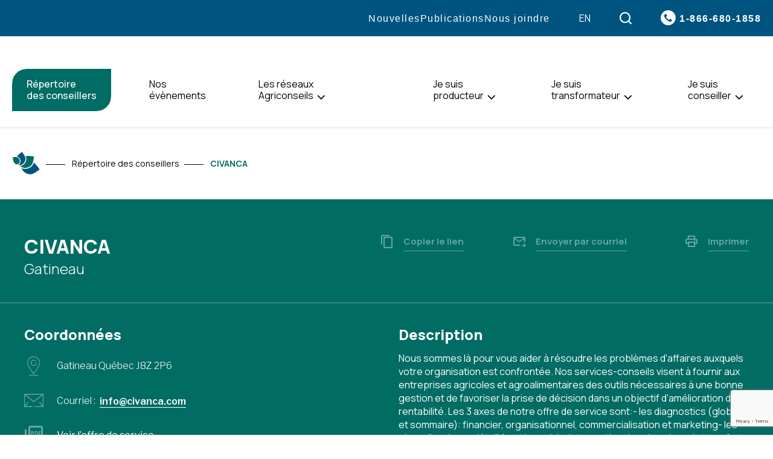

--- FILE ---
content_type: text/html; charset=UTF-8
request_url: https://agriconseils.qc.ca/repertoire-des-conseillers/civanca/
body_size: 20247
content:
<!doctype html>
<html id="POWER-SELECTOR" class='no-js' lang="fr-CA" prefix="og: https://ogp.me/ns#">
  <head>
  <meta charset="utf-8">
  
  <meta name="facebook-domain-verification" content="xhvgop85zpq39yn4wdrrvzru25fly2">
  
  <!-- Google Tag Manager -->
  <script>(function(w,d,s,l,i){w[l]=w[l]||[];w[l].push({'gtm.start':
  new Date().getTime(),event:'gtm.js'});var f=d.getElementsByTagName(s)[0],
  j=d.createElement(s),dl=l!='dataLayer'?'&l='+l:'';j.async=true;j.src=
  'https://www.googletagmanager.com/gtm.js?id='+i+dl;f.parentNode.insertBefore(j,f);
  })(window,document,'script','dataLayer','GTM-M9GL5S6');</script>
  <!-- End Google Tag Manager -->
  
  <meta http-equiv="x-ua-compatible" content="ie=edge">
  <meta name="viewport" content="width=device-width, initial-scale=1">
  
  	<style>img:is([sizes="auto" i], [sizes^="auto," i]) { contain-intrinsic-size: 3000px 1500px }</style>
	<link rel="alternate" hreflang="fr" href="https://agriconseils.qc.ca/repertoire-des-conseillers/civanca/" />
<link rel="alternate" hreflang="en" href="https://agriconseils.qc.ca/en/directory-of-advisors/civanca/" />
<link rel="alternate" hreflang="x-default" href="https://agriconseils.qc.ca/repertoire-des-conseillers/civanca/" />
<link rel="apple-touch-icon" sizes="180x180" href="https://agriconseils.qc.ca/wp-content/themes/agriconseils.qc.ca/assets/favicon/apple-touch-icon.png">
<link rel="icon" type="image/png" sizes="32x32" href="https://agriconseils.qc.ca/wp-content/themes/agriconseils.qc.ca/assets/favicon/favicon-32x32.png">
<link rel="icon" type="image/png" sizes="16x16" href="https://agriconseils.qc.ca/wp-content/themes/agriconseils.qc.ca/assets/favicon/favicon-16x16.png">
<link rel="manifest" href="https://agriconseils.qc.ca/wp-content/themes/agriconseils.qc.ca/assets/favicon/site.webmanifest">
<link rel="mask-icon" href="https://agriconseils.qc.ca/wp-content/themes/agriconseils.qc.ca/assets/favicon/safari-pinned-tab.svg" color="#00a6e9">
<meta name="msapplication-TileColor" content="#00a6e9">
<meta name="theme-color" content="#ffffff">
<!-- Search Engine Optimization by Rank Math - https://rankmath.com/ -->
<title>CIVANCA - Agriconseils</title>
<link data-rocket-preload as="style" href="https://fonts.googleapis.com/css2?family=Libre+Franklin:wght@300;400;500;600;700;800&#038;family=Manrope:wght@300;400;500;700;800&#038;Montserrat:wght@500&#038;display=swap" rel="preload">
<link href="https://fonts.googleapis.com/css2?family=Libre+Franklin:wght@300;400;500;600;700;800&#038;family=Manrope:wght@300;400;500;700;800&#038;Montserrat:wght@500&#038;display=swap" media="print" onload="this.media=&#039;all&#039;" rel="stylesheet">
<noscript data-wpr-hosted-gf-parameters=""><link rel="stylesheet" href="https://fonts.googleapis.com/css2?family=Libre+Franklin:wght@300;400;500;600;700;800&#038;family=Manrope:wght@300;400;500;700;800&#038;Montserrat:wght@500&#038;display=swap"></noscript>
<meta name="robots" content="follow, index, max-snippet:-1, max-video-preview:-1, max-image-preview:large"/>
<link rel="canonical" href="https://agriconseils.qc.ca/repertoire-des-conseillers/civanca/" />
<meta property="og:locale" content="fr_CA" />
<meta property="og:type" content="article" />
<meta property="og:title" content="CIVANCA - Agriconseils" />
<meta property="og:url" content="https://agriconseils.qc.ca/repertoire-des-conseillers/civanca/" />
<meta property="og:site_name" content="Agriconseils" />
<meta property="article:publisher" content="https://www.facebook.com/agriconseils" />
<meta property="og:image" content="https://agriconseils.qc.ca/wp-content/uploads/2022/03/partage.jpg" />
<meta property="og:image:secure_url" content="https://agriconseils.qc.ca/wp-content/uploads/2022/03/partage.jpg" />
<meta property="og:image:width" content="1920" />
<meta property="og:image:height" content="1005" />
<meta property="og:image:alt" content="CIVANCA" />
<meta property="og:image:type" content="image/jpeg" />
<meta name="twitter:card" content="summary_large_image" />
<meta name="twitter:title" content="CIVANCA - Agriconseils" />
<meta name="twitter:image" content="https://agriconseils.qc.ca/wp-content/uploads/2022/03/partage.jpg" />
<!-- /Rank Math WordPress SEO plugin -->

<link rel='dns-prefetch' href='//api.byscuit.com' />
<link rel='dns-prefetch' href='//www.google.com' />
<link rel='dns-prefetch' href='//fonts.googleapis.com' />
<link rel='dns-prefetch' href='//use.typekit.net' />
<link href='https://fonts.gstatic.com' crossorigin rel='preconnect' />
<link rel='preconnect' href='https://code.jquery.com' />
<style id='wp-emoji-styles-inline-css' type='text/css'>

	img.wp-smiley, img.emoji {
		display: inline !important;
		border: none !important;
		box-shadow: none !important;
		height: 1em !important;
		width: 1em !important;
		margin: 0 0.07em !important;
		vertical-align: -0.1em !important;
		background: none !important;
		padding: 0 !important;
	}
</style>
<link rel='stylesheet' id='wp-block-library-css' href='https://agriconseils.qc.ca/wp-includes/css/dist/block-library/style.min.css?ver=6.8.3' type='text/css' media='all' />
<style id='classic-theme-styles-inline-css' type='text/css'>
/*! This file is auto-generated */
.wp-block-button__link{color:#fff;background-color:#32373c;border-radius:9999px;box-shadow:none;text-decoration:none;padding:calc(.667em + 2px) calc(1.333em + 2px);font-size:1.125em}.wp-block-file__button{background:#32373c;color:#fff;text-decoration:none}
</style>
<style id='global-styles-inline-css' type='text/css'>
:root{--wp--preset--aspect-ratio--square: 1;--wp--preset--aspect-ratio--4-3: 4/3;--wp--preset--aspect-ratio--3-4: 3/4;--wp--preset--aspect-ratio--3-2: 3/2;--wp--preset--aspect-ratio--2-3: 2/3;--wp--preset--aspect-ratio--16-9: 16/9;--wp--preset--aspect-ratio--9-16: 9/16;--wp--preset--color--black: #000000;--wp--preset--color--cyan-bluish-gray: #abb8c3;--wp--preset--color--white: #ffffff;--wp--preset--color--pale-pink: #f78da7;--wp--preset--color--vivid-red: #cf2e2e;--wp--preset--color--luminous-vivid-orange: #ff6900;--wp--preset--color--luminous-vivid-amber: #fcb900;--wp--preset--color--light-green-cyan: #7bdcb5;--wp--preset--color--vivid-green-cyan: #00d084;--wp--preset--color--pale-cyan-blue: #8ed1fc;--wp--preset--color--vivid-cyan-blue: #0693e3;--wp--preset--color--vivid-purple: #9b51e0;--wp--preset--gradient--vivid-cyan-blue-to-vivid-purple: linear-gradient(135deg,rgba(6,147,227,1) 0%,rgb(155,81,224) 100%);--wp--preset--gradient--light-green-cyan-to-vivid-green-cyan: linear-gradient(135deg,rgb(122,220,180) 0%,rgb(0,208,130) 100%);--wp--preset--gradient--luminous-vivid-amber-to-luminous-vivid-orange: linear-gradient(135deg,rgba(252,185,0,1) 0%,rgba(255,105,0,1) 100%);--wp--preset--gradient--luminous-vivid-orange-to-vivid-red: linear-gradient(135deg,rgba(255,105,0,1) 0%,rgb(207,46,46) 100%);--wp--preset--gradient--very-light-gray-to-cyan-bluish-gray: linear-gradient(135deg,rgb(238,238,238) 0%,rgb(169,184,195) 100%);--wp--preset--gradient--cool-to-warm-spectrum: linear-gradient(135deg,rgb(74,234,220) 0%,rgb(151,120,209) 20%,rgb(207,42,186) 40%,rgb(238,44,130) 60%,rgb(251,105,98) 80%,rgb(254,248,76) 100%);--wp--preset--gradient--blush-light-purple: linear-gradient(135deg,rgb(255,206,236) 0%,rgb(152,150,240) 100%);--wp--preset--gradient--blush-bordeaux: linear-gradient(135deg,rgb(254,205,165) 0%,rgb(254,45,45) 50%,rgb(107,0,62) 100%);--wp--preset--gradient--luminous-dusk: linear-gradient(135deg,rgb(255,203,112) 0%,rgb(199,81,192) 50%,rgb(65,88,208) 100%);--wp--preset--gradient--pale-ocean: linear-gradient(135deg,rgb(255,245,203) 0%,rgb(182,227,212) 50%,rgb(51,167,181) 100%);--wp--preset--gradient--electric-grass: linear-gradient(135deg,rgb(202,248,128) 0%,rgb(113,206,126) 100%);--wp--preset--gradient--midnight: linear-gradient(135deg,rgb(2,3,129) 0%,rgb(40,116,252) 100%);--wp--preset--font-size--small: 15px;--wp--preset--font-size--medium: 20px;--wp--preset--font-size--large: 18px;--wp--preset--font-size--x-large: 42px;--wp--preset--spacing--20: 0.44rem;--wp--preset--spacing--30: 0.67rem;--wp--preset--spacing--40: 1rem;--wp--preset--spacing--50: 1.5rem;--wp--preset--spacing--60: 2.25rem;--wp--preset--spacing--70: 3.38rem;--wp--preset--spacing--80: 5.06rem;--wp--preset--shadow--natural: 6px 6px 9px rgba(0, 0, 0, 0.2);--wp--preset--shadow--deep: 12px 12px 50px rgba(0, 0, 0, 0.4);--wp--preset--shadow--sharp: 6px 6px 0px rgba(0, 0, 0, 0.2);--wp--preset--shadow--outlined: 6px 6px 0px -3px rgba(255, 255, 255, 1), 6px 6px rgba(0, 0, 0, 1);--wp--preset--shadow--crisp: 6px 6px 0px rgba(0, 0, 0, 1);}:where(.is-layout-flex){gap: 0.5em;}:where(.is-layout-grid){gap: 0.5em;}body .is-layout-flex{display: flex;}.is-layout-flex{flex-wrap: wrap;align-items: center;}.is-layout-flex > :is(*, div){margin: 0;}body .is-layout-grid{display: grid;}.is-layout-grid > :is(*, div){margin: 0;}:where(.wp-block-columns.is-layout-flex){gap: 2em;}:where(.wp-block-columns.is-layout-grid){gap: 2em;}:where(.wp-block-post-template.is-layout-flex){gap: 1.25em;}:where(.wp-block-post-template.is-layout-grid){gap: 1.25em;}.has-black-color{color: var(--wp--preset--color--black) !important;}.has-cyan-bluish-gray-color{color: var(--wp--preset--color--cyan-bluish-gray) !important;}.has-white-color{color: var(--wp--preset--color--white) !important;}.has-pale-pink-color{color: var(--wp--preset--color--pale-pink) !important;}.has-vivid-red-color{color: var(--wp--preset--color--vivid-red) !important;}.has-luminous-vivid-orange-color{color: var(--wp--preset--color--luminous-vivid-orange) !important;}.has-luminous-vivid-amber-color{color: var(--wp--preset--color--luminous-vivid-amber) !important;}.has-light-green-cyan-color{color: var(--wp--preset--color--light-green-cyan) !important;}.has-vivid-green-cyan-color{color: var(--wp--preset--color--vivid-green-cyan) !important;}.has-pale-cyan-blue-color{color: var(--wp--preset--color--pale-cyan-blue) !important;}.has-vivid-cyan-blue-color{color: var(--wp--preset--color--vivid-cyan-blue) !important;}.has-vivid-purple-color{color: var(--wp--preset--color--vivid-purple) !important;}.has-black-background-color{background-color: var(--wp--preset--color--black) !important;}.has-cyan-bluish-gray-background-color{background-color: var(--wp--preset--color--cyan-bluish-gray) !important;}.has-white-background-color{background-color: var(--wp--preset--color--white) !important;}.has-pale-pink-background-color{background-color: var(--wp--preset--color--pale-pink) !important;}.has-vivid-red-background-color{background-color: var(--wp--preset--color--vivid-red) !important;}.has-luminous-vivid-orange-background-color{background-color: var(--wp--preset--color--luminous-vivid-orange) !important;}.has-luminous-vivid-amber-background-color{background-color: var(--wp--preset--color--luminous-vivid-amber) !important;}.has-light-green-cyan-background-color{background-color: var(--wp--preset--color--light-green-cyan) !important;}.has-vivid-green-cyan-background-color{background-color: var(--wp--preset--color--vivid-green-cyan) !important;}.has-pale-cyan-blue-background-color{background-color: var(--wp--preset--color--pale-cyan-blue) !important;}.has-vivid-cyan-blue-background-color{background-color: var(--wp--preset--color--vivid-cyan-blue) !important;}.has-vivid-purple-background-color{background-color: var(--wp--preset--color--vivid-purple) !important;}.has-black-border-color{border-color: var(--wp--preset--color--black) !important;}.has-cyan-bluish-gray-border-color{border-color: var(--wp--preset--color--cyan-bluish-gray) !important;}.has-white-border-color{border-color: var(--wp--preset--color--white) !important;}.has-pale-pink-border-color{border-color: var(--wp--preset--color--pale-pink) !important;}.has-vivid-red-border-color{border-color: var(--wp--preset--color--vivid-red) !important;}.has-luminous-vivid-orange-border-color{border-color: var(--wp--preset--color--luminous-vivid-orange) !important;}.has-luminous-vivid-amber-border-color{border-color: var(--wp--preset--color--luminous-vivid-amber) !important;}.has-light-green-cyan-border-color{border-color: var(--wp--preset--color--light-green-cyan) !important;}.has-vivid-green-cyan-border-color{border-color: var(--wp--preset--color--vivid-green-cyan) !important;}.has-pale-cyan-blue-border-color{border-color: var(--wp--preset--color--pale-cyan-blue) !important;}.has-vivid-cyan-blue-border-color{border-color: var(--wp--preset--color--vivid-cyan-blue) !important;}.has-vivid-purple-border-color{border-color: var(--wp--preset--color--vivid-purple) !important;}.has-vivid-cyan-blue-to-vivid-purple-gradient-background{background: var(--wp--preset--gradient--vivid-cyan-blue-to-vivid-purple) !important;}.has-light-green-cyan-to-vivid-green-cyan-gradient-background{background: var(--wp--preset--gradient--light-green-cyan-to-vivid-green-cyan) !important;}.has-luminous-vivid-amber-to-luminous-vivid-orange-gradient-background{background: var(--wp--preset--gradient--luminous-vivid-amber-to-luminous-vivid-orange) !important;}.has-luminous-vivid-orange-to-vivid-red-gradient-background{background: var(--wp--preset--gradient--luminous-vivid-orange-to-vivid-red) !important;}.has-very-light-gray-to-cyan-bluish-gray-gradient-background{background: var(--wp--preset--gradient--very-light-gray-to-cyan-bluish-gray) !important;}.has-cool-to-warm-spectrum-gradient-background{background: var(--wp--preset--gradient--cool-to-warm-spectrum) !important;}.has-blush-light-purple-gradient-background{background: var(--wp--preset--gradient--blush-light-purple) !important;}.has-blush-bordeaux-gradient-background{background: var(--wp--preset--gradient--blush-bordeaux) !important;}.has-luminous-dusk-gradient-background{background: var(--wp--preset--gradient--luminous-dusk) !important;}.has-pale-ocean-gradient-background{background: var(--wp--preset--gradient--pale-ocean) !important;}.has-electric-grass-gradient-background{background: var(--wp--preset--gradient--electric-grass) !important;}.has-midnight-gradient-background{background: var(--wp--preset--gradient--midnight) !important;}.has-small-font-size{font-size: var(--wp--preset--font-size--small) !important;}.has-medium-font-size{font-size: var(--wp--preset--font-size--medium) !important;}.has-large-font-size{font-size: var(--wp--preset--font-size--large) !important;}.has-x-large-font-size{font-size: var(--wp--preset--font-size--x-large) !important;}
:where(.wp-block-post-template.is-layout-flex){gap: 1.25em;}:where(.wp-block-post-template.is-layout-grid){gap: 1.25em;}
:where(.wp-block-columns.is-layout-flex){gap: 2em;}:where(.wp-block-columns.is-layout-grid){gap: 2em;}
:root :where(.wp-block-pullquote){font-size: 1.5em;line-height: 1.6;}
</style>
<link rel='stylesheet' id='byscuit-css' href='https://agriconseils.qc.ca/wp-content/plugins/vtx-byscuit/public/css/byscuit-public.css?ver=1.1.4' type='text/css' media='all' />

<link data-minify="1" rel='stylesheet' id='adobe_font-css' href='https://agriconseils.qc.ca/wp-content/cache/min/1/bjn5rvw.css?ver=1764002275' type='text/css' media='all' />
<link data-minify="1" rel='stylesheet' id='sage-css-css' href='https://agriconseils.qc.ca/wp-content/cache/min/1/wp-content/themes/agriconseils.qc.ca/dist/styles/main-b1f9bee78f.css?ver=1764002275' type='text/css' media='all' />
<style id='rocket-lazyload-inline-css' type='text/css'>
.rll-youtube-player{position:relative;padding-bottom:56.23%;height:0;overflow:hidden;max-width:100%;}.rll-youtube-player:focus-within{outline: 2px solid currentColor;outline-offset: 5px;}.rll-youtube-player iframe{position:absolute;top:0;left:0;width:100%;height:100%;z-index:100;background:0 0}.rll-youtube-player img{bottom:0;display:block;left:0;margin:auto;max-width:100%;width:100%;position:absolute;right:0;top:0;border:none;height:auto;-webkit-transition:.4s all;-moz-transition:.4s all;transition:.4s all}.rll-youtube-player img:hover{-webkit-filter:brightness(75%)}.rll-youtube-player .play{height:100%;width:100%;left:0;top:0;position:absolute;background:url(https://agriconseils.qc.ca/wp-content/plugins/wp-rocket/assets/img/youtube.png) no-repeat center;background-color: transparent !important;cursor:pointer;border:none;}
</style>
<script data-minify="1" type="text/javascript" src="https://agriconseils.qc.ca/wp-content/cache/min/1/wp-content/themes/agriconseils.qc.ca/dist/scripts/jquery-d9e037008a.js?ver=1764002275" id="jquery-js"></script>
<script data-minify="1" type="text/javascript" src="https://agriconseils.qc.ca/wp-content/cache/min/1/wp-content/plugins/vtx-byscuit/public/js/byscuit-public.js?ver=1764002275" id="byscuit-js"></script>
<script type="text/javascript" src="https://api.byscuit.com/data/client/7413DBA0-F80C-4D70-91F8-50FA3C448D75/script/script.js" id="byscuit-token-js"></script>
<script data-minify="1" type="text/javascript" src="https://agriconseils.qc.ca/wp-content/cache/min/1/wp-content/themes/agriconseils.qc.ca/dist/scripts/modernizr-a102de8e3b.js?ver=1764002275" id="modernizr-js"></script>
<script data-minify="1" type="text/javascript" src="https://agriconseils.qc.ca/wp-content/cache/min/1/wp-content/themes/agriconseils.qc.ca/dist/scripts/polyfills-e656571315.js?ver=1764002275" id="polyfills-js"></script>
<script type="text/javascript" src="https://agriconseils.qc.ca/wp-includes/js/underscore.min.js?ver=1.13.7" id="underscore-js"></script>
<script type="text/javascript" id="wp-util-js-extra">
/* <![CDATA[ */
var _wpUtilSettings = {"ajax":{"url":"\/wp-admin\/admin-ajax.php"}};
/* ]]> */
</script>
<script type="text/javascript" src="https://agriconseils.qc.ca/wp-includes/js/wp-util.min.js?ver=6.8.3" id="wp-util-js"></script>
<script type="text/javascript" id="global-search-js-extra">
/* <![CDATA[ */
var search_options = {"autocomplete_search_version":"1768921209","language":"fr","search_label":"Recherche"};
/* ]]> */
</script>
<script data-minify="1" type="text/javascript" src="https://agriconseils.qc.ca/wp-content/cache/min/1/wp-content/themes/agriconseils.qc.ca/dist/scripts/global-search-3df5728554.js?ver=1764002275" id="global-search-js"></script>
<link rel="https://api.w.org/" href="https://agriconseils.qc.ca/wp-json/" /><link rel="alternate" title="JSON" type="application/json" href="https://agriconseils.qc.ca/wp-json/wp/v2/adviser/7298" /><link rel="EditURI" type="application/rsd+xml" title="RSD" href="https://agriconseils.qc.ca/xmlrpc.php?rsd" />
<meta name="generator" content="WordPress 6.8.3" />
<link rel='shortlink' href='https://agriconseils.qc.ca/?p=7298' />
<link rel="alternate" title="oEmbed (JSON)" type="application/json+oembed" href="https://agriconseils.qc.ca/wp-json/oembed/1.0/embed?url=https%3A%2F%2Fagriconseils.qc.ca%2Frepertoire-des-conseillers%2Fcivanca%2F" />
<link rel="alternate" title="oEmbed (XML)" type="text/xml+oembed" href="https://agriconseils.qc.ca/wp-json/oembed/1.0/embed?url=https%3A%2F%2Fagriconseils.qc.ca%2Frepertoire-des-conseillers%2Fcivanca%2F&#038;format=xml" />
<meta name="generator" content="WPML ver:4.8.6 stt:1,4;" />
    <script type="text/tmpl" id="tmpl-autocomplete-item">
      <li class="search-item {{ data.Selected }}" id="search-item-{{ data.ID }}"> <a href="{{ data.URL }}" data-og-text="{{ data.Title }}">{{ data.Title }}</a> </li>
    </script>
  		<style type="text/css" id="wp-custom-css">
			/*
.home .entry-content {
	padding-top: 0 !important;
}

.entry-content + .section--listing {
	margin-top: -80px;
}
*/		</style>
		<noscript><style id="rocket-lazyload-nojs-css">.rll-youtube-player, [data-lazy-src]{display:none !important;}</style></noscript><meta name="generator" content="WP Rocket 3.20.3" data-wpr-features="wpr_minify_js wpr_lazyload_images wpr_lazyload_iframes wpr_minify_css wpr_desktop" /></head>
  <body class="wp-singular adviser-template-default single single-adviser postid-7298 wp-theme-agriconseilsqcca has-breadcrumbs civanca">
    <!-- Google Tag Manager (noscript) -->
    <noscript><iframe src="https://www.googletagmanager.com/ns.html?id=GTM-M9GL5S6" height="0" width="0" style="display:none;visibility:hidden"></iframe></noscript>
    <!-- End Google Tag Manager (noscript) -->
  
    <!--[if IE]>
      <div class="alert alert-warning">
        You are using an <strong>outdated</strong> browser. Please <a href="http://browsehappy.com/">upgrade your browser</a> to improve your experience.      </div>
    <![endif]-->

    <!-- Add a skip to content button when user is tabing -->
    <nav id="skip-nav">
      <ul>
        <li><a href="#main-content">Passer au contenu principal</a></li>
      </ul>
    </nav>

    <header data-rocket-location-hash="36c6bcf25eaacb5252c744cc88a6cc2e" class="site-header" role="banner">

  <div class="navbar">
    <div class="navbar__inner">
      
      <div class="primarybar">
        
        <div class="navbar__home-link-wrapper">
          <a class="navbar__home-link" href="https://agriconseils.qc.ca/">
            <img src="data:image/svg+xml,%3Csvg%20xmlns='http://www.w3.org/2000/svg'%20viewBox='0%200%200%200'%3E%3C/svg%3E" alt="Agriconseils" class="navbar__logo" data-lazy-src="https://agriconseils.qc.ca/wp-content/themes/agriconseils.qc.ca/dist/images/logo.png"><noscript><img src="https://agriconseils.qc.ca/wp-content/themes/agriconseils.qc.ca/dist/images/logo.png" alt="Agriconseils" class="navbar__logo"></noscript>
          </a>
        </div>
        
        <nav class="nav-primary-wrapper">
          <ul id="menu-principal" class="nav nav-primary"><li class="nav-item principal-1__subnav__0 nav-item--bg-secondary"><div class="nav-item__link-wrapper">
<a class="nav-item__link"  href="https://agriconseils.qc.ca/repertoire-des-conseillers/">Répertoire<br> des conseillers</a>
</div>
</li>
<li class="nav-item principal-1__subnav__1 nav-item--normal"><div class="nav-item__link-wrapper">
<a class="nav-item__link"  href="https://agriconseils.qc.ca/nos-evenements/">Nos<br> évènements</a>
</div>
</li>
<li class="nav-item principal-1__subnav__2 dropdown nav-item--normal"><div class="nav-item__link-wrapper">
<a class="nav-item__link"  href="https://agriconseils.qc.ca/les-reseaux-agriconseils/">Les réseaux<br> Agriconseils</a>
<button type="button" class="dropdown__toggle" aria-label="Ouvrir le sous-menu de Les réseaux&lt;br&gt; Agriconseils." aria-expanded="false" aria-controls="principal-1__subnav__2" data-label-open="Ouvrir le sous-menu de Les réseaux&lt;br&gt; Agriconseils." data-label-close="Fermer le sous-menu de Les réseaux&lt;br&gt; Agriconseils."></button>
</div>


<div id="principal-1__subnav__2" class="dropdown__subnav-wrapper subnav-wrapper-depth-0">
<ul class="dropdown__subnav subnav-depth-0" data-depth="0">
	<li class="nav-item principal-1__subnav__2-0 nav-item--normal"><div class="nav-item__link-wrapper">
<a class="nav-item__link"  href="https://agriconseils.qc.ca/les-reseaux-agriconseils/la-force-du-reseau/">La force des réseaux Agriconseils</a>
</div>
</li>
	<li class="nav-item principal-1__subnav__2-1 nav-item--normal"><div class="nav-item__link-wrapper">
<a class="nav-item__link"  href="https://agriconseils.qc.ca/les-reseaux-agriconseils/services-offerts/">Services offerts</a>
</div>
</li>
	<li class="nav-item principal-1__subnav__2-2 nav-item--normal"><div class="nav-item__link-wrapper">
<a class="nav-item__link"  href="https://agriconseils.qc.ca/les-reseaux-agriconseils/amelioration-continue-des-services-conseils/">Amélioration continue des services-conseils</a>
</div>
</li>
	<li class="nav-item principal-1__subnav__2-3 nav-item--normal"><div class="nav-item__link-wrapper">
<a class="nav-item__link"  href="https://agriconseils.qc.ca/les-reseaux-agriconseils/13-regions-desservies/">13 régions desservies</a>
</div>
</li>

</ul>
</div>
</li>
<li class="nav-item principal-1__subnav__3 nav-item--image nav-item--normal"><div class="nav-item__link-wrapper">
<a class="nav-item__link"  href="https://agriconseils.qc.ca/"><img width="300" height="132" src="data:image/svg+xml,%3Csvg%20xmlns='http://www.w3.org/2000/svg'%20viewBox='0%200%20300%20132'%3E%3C/svg%3E" class="nav-item__image" alt="" aria-hidden="1" decoding="async" data-lazy-srcset="https://agriconseils.qc.ca/wp-content/uploads/2021/11/logo-300x132.png 300w, https://agriconseils.qc.ca/wp-content/uploads/2021/11/logo.png 440w" data-lazy-sizes="(max-width: 300px) 100vw, 300px" data-lazy-src="https://agriconseils.qc.ca/wp-content/uploads/2021/11/logo-300x132.png" /><noscript><img width="300" height="132" src="https://agriconseils.qc.ca/wp-content/uploads/2021/11/logo-300x132.png" class="nav-item__image" alt="" aria-hidden="1" decoding="async" srcset="https://agriconseils.qc.ca/wp-content/uploads/2021/11/logo-300x132.png 300w, https://agriconseils.qc.ca/wp-content/uploads/2021/11/logo.png 440w" sizes="(max-width: 300px) 100vw, 300px" /></noscript><span class="sr-only">Accueil</span></a>
</div>
</li>
<li class="nav-item principal-1__subnav__4 dropdown nav-item--normal"><div class="nav-item__link-wrapper">
<a class="nav-item__link"  href="https://agriconseils.qc.ca/je-suis-producteur/">Je suis<br> producteur</a>
<button type="button" class="dropdown__toggle" aria-label="Ouvrir le sous-menu de Je suis&lt;br&gt; producteur." aria-expanded="false" aria-controls="principal-1__subnav__4" data-label-open="Ouvrir le sous-menu de Je suis&lt;br&gt; producteur." data-label-close="Fermer le sous-menu de Je suis&lt;br&gt; producteur."></button>
</div>


<div id="principal-1__subnav__4" class="dropdown__subnav-wrapper subnav-wrapper-depth-0">
<ul class="dropdown__subnav subnav-depth-0" data-depth="0">
	<li class="nav-item principal-1__subnav__4-0 nav-item--normal"><div class="nav-item__link-wrapper">
<a class="nav-item__link"  href="https://agriconseils.qc.ca/je-suis-producteur/">Aide financière</a>
</div>
</li>
	<li class="nav-item principal-1__subnav__4-1 nav-item--normal"><div class="nav-item__link-wrapper">
<a class="nav-item__link"  href="https://agriconseils.qc.ca/je-suis-producteur/admissibilite/">Admissibilité</a>
</div>
</li>
	<li class="nav-item principal-1__subnav__4-2 nav-item--normal"><div class="nav-item__link-wrapper">
<a class="nav-item__link"  href="https://agriconseils.qc.ca/je-suis-producteur/formulaires/">Formulaires</a>
</div>
</li>
	<li class="nav-item principal-1__subnav__4-3 nav-item--normal"><div class="nav-item__link-wrapper">
<a class="nav-item__link"  href="https://agriconseils.qc.ca/je-suis-producteur/faire-une-demande/">Faire une demande</a>
</div>
</li>

</ul>
</div>
</li>
<li class="nav-item principal-1__subnav__5 dropdown nav-item--normal"><div class="nav-item__link-wrapper">
<a class="nav-item__link"  href="https://agriconseils.qc.ca/je-suis-transformateur/">Je suis<br> transformateur</a>
<button type="button" class="dropdown__toggle" aria-label="Ouvrir le sous-menu de Je suis&lt;br&gt; transformateur." aria-expanded="false" aria-controls="principal-1__subnav__5" data-label-open="Ouvrir le sous-menu de Je suis&lt;br&gt; transformateur." data-label-close="Fermer le sous-menu de Je suis&lt;br&gt; transformateur."></button>
</div>


<div id="principal-1__subnav__5" class="dropdown__subnav-wrapper subnav-wrapper-depth-0">
<ul class="dropdown__subnav subnav-depth-0" data-depth="0">
	<li class="nav-item principal-1__subnav__5-0 nav-item--normal"><div class="nav-item__link-wrapper">
<a class="nav-item__link"  href="https://agriconseils.qc.ca/je-suis-transformateur/">Aide financière</a>
</div>
</li>
	<li class="nav-item principal-1__subnav__5-1 nav-item--normal"><div class="nav-item__link-wrapper">
<a class="nav-item__link"  href="https://agriconseils.qc.ca/je-suis-transformateur/admissibilite/">Admissibilité</a>
</div>
</li>
	<li class="nav-item principal-1__subnav__5-2 nav-item--normal"><div class="nav-item__link-wrapper">
<a class="nav-item__link"  href="https://agriconseils.qc.ca/je-suis-transformateur/formulaires/">Formulaires</a>
</div>
</li>
	<li class="nav-item principal-1__subnav__5-3 nav-item--normal"><div class="nav-item__link-wrapper">
<a class="nav-item__link"  href="https://agriconseils.qc.ca/je-suis-transformateur/faire-une-demande/">Faire une demande</a>
</div>
</li>

</ul>
</div>
</li>
<li class="nav-item principal-1__subnav__6 dropdown nav-item--normal"><div class="nav-item__link-wrapper">
<a class="nav-item__link"  href="https://agriconseils.qc.ca/je-suis-conseiller/">Je suis<br> conseiller</a>
<button type="button" class="dropdown__toggle" aria-label="Ouvrir le sous-menu de Je suis&lt;br&gt; conseiller." aria-expanded="false" aria-controls="principal-1__subnav__6" data-label-open="Ouvrir le sous-menu de Je suis&lt;br&gt; conseiller." data-label-close="Fermer le sous-menu de Je suis&lt;br&gt; conseiller."></button>
</div>


<div id="principal-1__subnav__6" class="dropdown__subnav-wrapper subnav-wrapper-depth-0">
<ul class="dropdown__subnav subnav-depth-0" data-depth="0">
	<li class="nav-item principal-1__subnav__6-0 nav-item--normal"><div class="nav-item__link-wrapper">
<a class="nav-item__link"  href="https://agriconseils.qc.ca/je-suis-conseiller/">Pour plus d&rsquo;informations</a>
</div>
</li>
	<li class="nav-item principal-1__subnav__6-1 nav-item--normal"><div class="nav-item__link-wrapper">
<a class="nav-item__link"  href="https://agriconseils.qc.ca/je-suis-conseiller/devenir-dispensateur/">Devenir conseiller</a>
</div>
</li>
	<li class="nav-item principal-1__subnav__6-2 nav-item--normal"><div class="nav-item__link-wrapper">
<a class="nav-item__link"  href="https://agriconseils.qc.ca/je-suis-conseiller/guides-et-formulaires/">Guides et formulaires</a>
</div>
</li>
	<li class="nav-item principal-1__subnav__6-3 nav-item--normal"><div class="nav-item__link-wrapper">
<a class="nav-item__link"  href="https://agriconseils.qc.ca/je-suis-conseiller/faire-une-reclamation-daide-financiere/">Faire une réclamation</a>
</div>
</li>
	<li class="nav-item principal-1__subnav__6-4 nav-item--normal"><div class="nav-item__link-wrapper">
<a class="nav-item__link"  href="https://agriconseils.qc.ca/je-suis-conseiller/videos/">Vidéos</a>
</div>
</li>
	<li class="nav-item principal-1__subnav__6-5 nav-item--normal"><div class="nav-item__link-wrapper">
<a class="nav-item__link"  href="https://agriconseils.qc.ca/je-suis-conseiller/utilisation-des-logos/">Utilisation des logos</a>
</div>
</li>

</ul>
</div>
</li>
</ul>        </nav>
        
        <button class="vtx-burger-container sb-toggle-right navbar-right" role="button" aria-controls="mobile-menu-wrapper" aria-expanded="false">

  <span class="vtx-burger-label sr-only">
    Ouvrir la navigation du site  </span>
  
  <span class="vtx-burger vtx-burger-style">
    <span></span>
  </span>
  
</button>
      </div>
      
      <div class="topbar">
        
        <nav class="nav-secondary-wrapper">
          <ul id="menu-secondaire" class="nav nav-secondary"><li class="nav-item secondaire-2__subnav__0 nav-item--normal"><div class="nav-item__link-wrapper">
<a class="nav-item__link"  href="https://agriconseils.qc.ca/nouvelles/">Nouvelles</a>
</div>
</li>
<li class="nav-item secondaire-2__subnav__1 nav-item--normal"><div class="nav-item__link-wrapper">
<a class="nav-item__link"  href="https://agriconseils.qc.ca/publications/">Publications</a>
</div>
</li>
<li class="nav-item secondaire-2__subnav__2 nav-item--normal"><div class="nav-item__link-wrapper">
<a class="nav-item__link"  href="https://agriconseils.qc.ca/nous-joindre/">Nous joindre</a>
</div>
</li>
</ul>          
          
<ul class="language-switcher">
      <li class="language-switcher__item">
      <a href="https://agriconseils.qc.ca/en/directory-of-advisors/civanca/" class="language-switcher__link lang-en">
      
                    <abbr aria-hidden="true" title="English">en</abbr>
                    
                <span class="sr-only">Visiter la page en : English.</span>
      </a>
    </li>
  </ul>
          
          <button type="button" class="search-btn"><i class="icon icon-search"></i></button>
        </nav>
        
        <div class="topbar__extra">
        
                      <a href="tel:+18666801858">1-866-680-1858</a>                  </div>
      </div>
    </div>
  </div>

  <div data-rocket-location-hash="cccc208400f140be0a671a75f45ae327" id="mobile-menu-wrapper">

  <div data-rocket-location-hash="aaabfb8733e8764ee17f79a41dcfcfec" id="mobile-menu">
    
    <nav class="nav-mobile-wrapper">
      <ul id="menu-mobile" class="nav nav-mobile"><li class="nav-item mobile-3__subnav__0 nav-item--bg-secondary"><div class="nav-item__link-wrapper">
<a class="nav-item__link"  href="https://agriconseils.qc.ca/repertoire-des-conseillers/">Répertoire des conseillers</a>
</div>
</li>
<li class="nav-item mobile-3__subnav__1 nav-item--normal"><div class="nav-item__link-wrapper">
<a class="nav-item__link"  href="https://agriconseils.qc.ca/nos-evenements/">Nos évènements</a>
</div>
</li>
<li class="nav-item mobile-3__subnav__2 dropdown nav-item--normal"><div class="nav-item__link-wrapper">
<a class="nav-item__link"  href="https://agriconseils.qc.ca/les-reseaux-agriconseils/">Les réseaux Agriconseils</a>
<button type="button" class="dropdown__toggle" aria-label="Ouvrir le sous-menu de Les réseaux Agriconseils." aria-expanded="false" aria-controls="mobile-3__subnav__2" data-label-open="Ouvrir le sous-menu de Les réseaux Agriconseils." data-label-close="Fermer le sous-menu de Les réseaux Agriconseils."></button>
</div>


<div id="mobile-3__subnav__2" class="dropdown__subnav-wrapper subnav-wrapper-depth-0">
<ul class="dropdown__subnav subnav-depth-0" data-depth="0">
	<li class="nav-item mobile-3__subnav__2-0 nav-item--normal"><div class="nav-item__link-wrapper">
<a class="nav-item__link"  href="https://agriconseils.qc.ca/les-reseaux-agriconseils/la-force-du-reseau/">La force des réseaux Agriconseils</a>
</div>
</li>
	<li class="nav-item mobile-3__subnav__2-1 nav-item--normal"><div class="nav-item__link-wrapper">
<a class="nav-item__link"  href="https://agriconseils.qc.ca/les-reseaux-agriconseils/services-offerts/">Services offerts</a>
</div>
</li>
	<li class="nav-item mobile-3__subnav__2-2 nav-item--normal"><div class="nav-item__link-wrapper">
<a class="nav-item__link"  href="https://agriconseils.qc.ca/les-reseaux-agriconseils/amelioration-continue-des-services-conseils/">Amélioration continue des services-conseils</a>
</div>
</li>
	<li class="nav-item mobile-3__subnav__2-3 nav-item--normal"><div class="nav-item__link-wrapper">
<a class="nav-item__link"  href="https://agriconseils.qc.ca/les-reseaux-agriconseils/13-regions-desservies/">13 régions desservies</a>
</div>
</li>

</ul>
</div>
</li>
<li class="nav-item mobile-3__subnav__3 dropdown nav-item--normal"><div class="nav-item__link-wrapper">
<a class="nav-item__link"  href="https://agriconseils.qc.ca/je-suis-producteur/">Je suis producteur</a>
<button type="button" class="dropdown__toggle" aria-label="Ouvrir le sous-menu de Je suis producteur." aria-expanded="false" aria-controls="mobile-3__subnav__3" data-label-open="Ouvrir le sous-menu de Je suis producteur." data-label-close="Fermer le sous-menu de Je suis producteur."></button>
</div>


<div id="mobile-3__subnav__3" class="dropdown__subnav-wrapper subnav-wrapper-depth-0">
<ul class="dropdown__subnav subnav-depth-0" data-depth="0">
	<li class="nav-item mobile-3__subnav__3-0 nav-item--normal"><div class="nav-item__link-wrapper">
<a class="nav-item__link"  href="https://agriconseils.qc.ca/je-suis-producteur/">Aide financière</a>
</div>
</li>
	<li class="nav-item mobile-3__subnav__3-1 nav-item--normal"><div class="nav-item__link-wrapper">
<a class="nav-item__link"  href="https://agriconseils.qc.ca/je-suis-producteur/admissibilite/">Admissibilité</a>
</div>
</li>
	<li class="nav-item mobile-3__subnav__3-2 nav-item--normal"><div class="nav-item__link-wrapper">
<a class="nav-item__link"  href="https://agriconseils.qc.ca/je-suis-producteur/formulaires/">Formulaires</a>
</div>
</li>
	<li class="nav-item mobile-3__subnav__3-3 nav-item--normal"><div class="nav-item__link-wrapper">
<a class="nav-item__link"  href="https://agriconseils.qc.ca/je-suis-producteur/faire-une-demande/">Faire une demande</a>
</div>
</li>

</ul>
</div>
</li>
<li class="nav-item mobile-3__subnav__4 dropdown nav-item--normal"><div class="nav-item__link-wrapper">
<a class="nav-item__link"  href="https://agriconseils.qc.ca/je-suis-transformateur/">Je suis transformateur</a>
<button type="button" class="dropdown__toggle" aria-label="Ouvrir le sous-menu de Je suis transformateur." aria-expanded="false" aria-controls="mobile-3__subnav__4" data-label-open="Ouvrir le sous-menu de Je suis transformateur." data-label-close="Fermer le sous-menu de Je suis transformateur."></button>
</div>


<div id="mobile-3__subnav__4" class="dropdown__subnav-wrapper subnav-wrapper-depth-0">
<ul class="dropdown__subnav subnav-depth-0" data-depth="0">
	<li class="nav-item mobile-3__subnav__4-0 nav-item--normal"><div class="nav-item__link-wrapper">
<a class="nav-item__link"  href="https://agriconseils.qc.ca/je-suis-transformateur/">Aide financière</a>
</div>
</li>
	<li class="nav-item mobile-3__subnav__4-1 nav-item--normal"><div class="nav-item__link-wrapper">
<a class="nav-item__link"  href="https://agriconseils.qc.ca/je-suis-transformateur/admissibilite/">Admissibilité</a>
</div>
</li>
	<li class="nav-item mobile-3__subnav__4-2 nav-item--normal"><div class="nav-item__link-wrapper">
<a class="nav-item__link"  href="https://agriconseils.qc.ca/je-suis-transformateur/formulaires/">Formulaires</a>
</div>
</li>
	<li class="nav-item mobile-3__subnav__4-3 nav-item--normal"><div class="nav-item__link-wrapper">
<a class="nav-item__link"  href="https://agriconseils.qc.ca/je-suis-transformateur/faire-une-demande/">Faire une demande</a>
</div>
</li>

</ul>
</div>
</li>
<li class="nav-item mobile-3__subnav__5 dropdown nav-item--normal"><div class="nav-item__link-wrapper">
<a class="nav-item__link"  href="https://agriconseils.qc.ca/je-suis-conseiller/">Je suis conseiller</a>
<button type="button" class="dropdown__toggle" aria-label="Ouvrir le sous-menu de Je suis conseiller." aria-expanded="false" aria-controls="mobile-3__subnav__5" data-label-open="Ouvrir le sous-menu de Je suis conseiller." data-label-close="Fermer le sous-menu de Je suis conseiller."></button>
</div>


<div id="mobile-3__subnav__5" class="dropdown__subnav-wrapper subnav-wrapper-depth-0">
<ul class="dropdown__subnav subnav-depth-0" data-depth="0">
	<li class="nav-item mobile-3__subnav__5-0 nav-item--normal"><div class="nav-item__link-wrapper">
<a class="nav-item__link"  href="https://agriconseils.qc.ca/je-suis-conseiller/">Pour plus d&rsquo;informations</a>
</div>
</li>
	<li class="nav-item mobile-3__subnav__5-1 nav-item--normal"><div class="nav-item__link-wrapper">
<a class="nav-item__link"  href="https://agriconseils.qc.ca/je-suis-conseiller/devenir-dispensateur/">Devenir conseiller</a>
</div>
</li>
	<li class="nav-item mobile-3__subnav__5-2 nav-item--normal"><div class="nav-item__link-wrapper">
<a class="nav-item__link"  href="https://agriconseils.qc.ca/je-suis-conseiller/guides-et-formulaires/">Guides et formulaires</a>
</div>
</li>
	<li class="nav-item mobile-3__subnav__5-3 nav-item--normal"><div class="nav-item__link-wrapper">
<a class="nav-item__link"  href="https://agriconseils.qc.ca/je-suis-conseiller/faire-une-reclamation-daide-financiere/">Faire une réclamation</a>
</div>
</li>
	<li class="nav-item mobile-3__subnav__5-4 nav-item--normal"><div class="nav-item__link-wrapper">
<a class="nav-item__link"  href="https://agriconseils.qc.ca/je-suis-conseiller/videos/">Vidéos</a>
</div>
</li>
	<li class="nav-item mobile-3__subnav__5-5 nav-item--normal"><div class="nav-item__link-wrapper">
<a class="nav-item__link"  href="https://agriconseils.qc.ca/je-suis-conseiller/utilisation-des-logos/">Utilisation des logos</a>
</div>
</li>

</ul>
</div>
</li>
</ul>    </nav>
    <nav class="bottom-nav-mobile-wrapper">
      <ul id="menu-secondaire-1" class="nav bottom-nav-mobile"><li class="nav-item secondaire-4__subnav__0 nav-item--normal"><div class="nav-item__link-wrapper">
<a class="nav-item__link"  href="https://agriconseils.qc.ca/nouvelles/">Nouvelles</a>
</div>
</li>
<li class="nav-item secondaire-4__subnav__1 nav-item--normal"><div class="nav-item__link-wrapper">
<a class="nav-item__link"  href="https://agriconseils.qc.ca/publications/">Publications</a>
</div>
</li>
<li class="nav-item secondaire-4__subnav__2 nav-item--normal"><div class="nav-item__link-wrapper">
<a class="nav-item__link"  href="https://agriconseils.qc.ca/nous-joindre/">Nous joindre</a>
</div>
</li>
</ul>      <button class="mobile-search-btn search-btn"><i class="icon icon-search"></i>Recherche</button>
      
      
<ul class="language-switcher">
      <li class="language-switcher__item">
      <a href="https://agriconseils.qc.ca/en/directory-of-advisors/civanca/" class="language-switcher__link lang-en">
      
                    <span aria-hidden="true">English</span>
                
                <span class="sr-only">Visiter la page en : English.</span>
      </a>
    </li>
  </ul>
      
      <div class="mobile__extra">
                  <i class="icon icon-phone"></i>
          <a href="tel:+18666801858">1-866-680-1858</a>              </div>
      <div class='mobile-social-media'>
        <span class="mobile-social-media__title">Suivez-nous sur</span>
        
<div class="contact-info contact-info--social-media">
  
  
  <div class='social-media-container'>
          <a href='https://www.facebook.com/agriconseils' class='social-media-button facebook icon-container icon-facebook' target='_blank' title='Voir notre page Facebook'>
        <span class='sr-only'>Facebook</span>
      </a>
      </div>
</div>
      </div>
    </nav>
  </div>
</div>
  
  <div data-rocket-location-hash="23d00f5cf0031bff6a791704c4fab74e" class="wrapper-search-autocomplete">
  <div data-rocket-location-hash="61715c04d1a1b3631df0141f7fe1f6ac" class="search-header">
    <img src="data:image/svg+xml,%3Csvg%20xmlns='http://www.w3.org/2000/svg'%20viewBox='0%200%200%200'%3E%3C/svg%3E" class="search-header__logo" data-lazy-src="https://agriconseils.qc.ca/wp-content/themes/agriconseils.qc.ca/dist/images/logo.png"><noscript><img src="https://agriconseils.qc.ca/wp-content/themes/agriconseils.qc.ca/dist/images/logo.png" class="search-header__logo"></noscript>
    <button class="search-btn"></button>
  </div>
  <div data-rocket-location-hash="c9c6d71b199fe901a62255ad05128e91" class="search-container">
    <h2 class="search-container__title">Recherche</h2>
    <form action="https://agriconseils.qc.ca" method="get" class="search-form">
      <label class="sr-only" for="search">Rechercher sur le site</label>
      <input type="text" name="s" id="search" class="search-field" value="" placeholder="Rechercher par mots-clés" />
      <button type="submit" class="search-submit btn">
        <i class="icon icon-search"></i>
        <span class="sr-only">Envoyer la recherche</span>
      </button>
    </form>
  </div>
</div> 

</header>
    <div data-rocket-location-hash="7b4d1239baf6de0a695d18ca63425dd0" id="main-content" class="content-container" role="document">
      <div data-rocket-location-hash="b9b7d52bf5a5ed026352bfa671425a78" class="content row">
        <main data-rocket-location-hash="9b628e483758c1b68a4259a4c5b07293" class="main">
            <article class="post-7298 adviser type-adviser status-publish hentry adviser-service-gestion-agroalimentaire adviser-service-gestion-du-travail-et-des-ressources-humaines adviser-service-organisation-des-donnees adviser-service-plan-daffaires-agroalimentaire adviser-service-plan-de-commercialisation-17 adviser-service-planification-strategique-18 adviser-service-ressources-humaines-et-gestion-de-donnees adviser-speciality-cout-de-production adviser-speciality-cout-de-revient-produits-transformes adviser-speciality-efficacite-energetique adviser-speciality-energie-renouvelable adviser-speciality-experience-client adviser-speciality-genie adviser-speciality-gestion adviser-speciality-marketing adviser-speciality-marketing-numerique adviser-speciality-plans-daffaires adviser-speciality-robotisation-65 adviser-speciality-valeur-ajoutee adviser-territory-laurentides adviser-territory-montreal-laval-lanaudiere adviser-territory-outaouais">
    

  
<nav class="breadcrumbs">
  <ol class="breadcrumbs__list">
    
<li class="breadcrumbs__item">  
  <a href="https://agriconseils.qc.ca" class=" breadcrumbs__item__title-wrapper">    <span class="breadcrumbs__item__title">
      Accueil    </span>
  </a></li>

<li class="breadcrumbs__item">  
  <a href="https://agriconseils.qc.ca/repertoire-des-conseillers/" class=" breadcrumbs__item__title-wrapper">    <span class="breadcrumbs__item__title">
      Répertoire des conseillers    </span>
  </a></li>

<li class="breadcrumbs__item">  
  <span aria-current="page" class=" breadcrumbs__item__title-wrapper">    <span class="breadcrumbs__item__title">
      CIVANCA    </span>
  </span></li>
  </ol>
</nav>


<script type="application/ld+json">
  {
    "@context": "https://schema.org",
    "@type": "BreadcrumbList",
    "itemListElement": [
              {
          "@type": "ListItem",
          "position": 1,
          "item": {
                          "@id": "https://agriconseils.qc.ca",
                        "name": "Accueil"
          }
        }
        ,              {
          "@type": "ListItem",
          "position": 2,
          "item": {
                          "@id": "https://agriconseils.qc.ca/repertoire-des-conseillers/",
                        "name": "Répertoire des conseillers"
          }
        }
        ,              {
          "@type": "ListItem",
          "position": 3,
          "item": {
                          "@id": "https://agriconseils.qc.ca/repertoire-des-conseillers/civanca/",
                        "name": "CIVANCA"
          }
        }
                  ]
  }
</script>
    
<div class="adviser-single-wrapper">

  <div class="adviser-search-single adviser-search-single-7298 active" data-adviser-id="7298" data-adviser-permalink="https://agriconseils.qc.ca/repertoire-des-conseillers/civanca/">
  
    <div class="item">
      
      <div class="item__header">
        <div class="item__header__left-col">
          <h3 class="item__header__title">CIVANCA</h3>
          <span class="item__header__municipality">Gatineau</span>
        </div>
        <div class="adviser-search-single__header-actions item__header__right-col">
          
          <div class="item__header__right-col__btn">
            <i class="icon icon-ContentCopy"></i>
            <button class="btn--copy item__btn" data-post-id="7298"><span>Copier le lien</span></button>
          </div>
          
          <div class="item__header__right-col__btn send-email-adviser">
            
            <div class="item__btn-wrapper">
              <i class="icon icon-ForwardToInbox"></i>
              <button class="btn--email item__btn" data-post-id="7298">
                <span>Envoyer par courriel</span>
              </button>
              
              <span class="checkmark-icon">
                <span class="sr-only">Courriel envoyé avec succès</span>
              </span>
            </div>
            
            <form class="send-email-adviser__form" action="" method="post">
              <label for="send-adviser-email-address">Adresse courriel</label>
              <input 
                id="send-adviser-email-address"
                name="send-adviser-email-address"
                autocomplet="email"
                type="email"
                value=""
                pattern="^[^@]+@[\w.\-]+\.[a-zA-Z0-9]+$"
                required
                >
              <button type="submit"><span class="sr-only">Envoyer</span></button>
            </form>
            
            <svg xmlns="http://www.w3.org/2000/svg" viewBox="0 0 900 900" class="agri-loading"><path class="bulb bulb-4" d="M347.443 257.714c67.29-42.412 129.203-37.754 196.141.903 62.9 36.877 126.301 105.972 185.757 193.238l-117.515 75.68c-20.86 13.26-43.386 24.412-64.55 32.138-85.364 24.158-191.532-8.787-244.895-90.439-48.5-76.745-43.646-152.26 45.063-211.52z" fill="#005480" /><path class="bulb bulb-3" d="M221.839 256.59c16.568-69.588 59.307-105.379 126.678-122.34 63.653-15.58 147.908-10.648 241.064 8.504l-27.92 122.571c-5.066 21.646-12.53 42.973-21.274 61.23-39.68 69.116-128.677 114.355-214.382 95.014-79.489-19.217-123.9-71.075-104.165-164.979h-.001z" fill="#006c64" /><path class="bulb bulb-2" d="M137.599 297.747c-30.89-49.11-26.023-93.047 4.863-139.59 29.444-43.717 83.452-86.872 151.225-126.699l55.175 85.812c9.662 15.227 17.682 31.58 23.12 46.866 16.594 61.454-10.774 136.084-74.138 171.734-59.522 32.328-116.97 26.715-160.244-38.123h-.001z" fill="#005480" /><path class="bulb bulb-1" d="M153.817 341.943c-37.41.728-61.045-16.258-78.296-48.212-16.074-30.249-24.393-73.643-26.645-123.418l65.73-1.921c11.626-.272 23.397.716 33.777 2.756 40.138 11.06 74.504 50.275 75.704 96.295.464 42.85-20.125 72.188-70.27 74.5z" fill="#006c64" /></svg>          </div>
          
          <div class="item__header__right-col__btn">
            <i class="icon icon-Print"></i>
            <button class="btn--print item__btn" data-post-id="7298"><span>Imprimer</span></button>
          </div>
        </div>
      </div>
      
      <div class="adviser-search-single__details">
        <div class="adviser-search-single__contact-details">
          
          <h4 class="contact-details__title">Coordonnées</h4>
          
                      <div class="contact-details__location details-item">
              <i class="icon icon-pin"></i>
              <div>
                                
                                
                                  
                                    
                  <span> Gatineau Québec J8Z 2P6</span>
                              </div>
            </div>
                    
                    
                      <div class="contact-details__email details-item">
              <i class="icon icon-envelope"></i>
              <span>Courriel : </span>
              <div class="contact-details__email-list">
                <a href="/cdn-cgi/l/email-protection#f891969e97b89b918e99969b99d69b9795"><span><span class="__cf_email__" data-cfemail="a9c0c7cfc6e9cac0dfc8c7cac887cac6c4">[email&#160;protected]</span></span></a>
              </div>
            </div>
                    
                    
                      <div class="contact-details__services-offers details-item">
              <i class="icon icon-PictureAsPdf"></i><a href="https://agriconseils.qc.ca/wp-content/uploads/import-pdf/2023/10/civanca.pdf">Voir l’offre de service</a>
            </div>
                  </div>
    
        <div class="adviser-search-single__details__right-col">
                      <div class="details__right-col__description">
              <h4 class="right-col__title">Description</h4>
              <p>Nous sommes l&agrave; pour vous aider &agrave; r&eacute;soudre les probl&egrave;mes d'affaires auxquels votre organisation est confront&eacute;e. Nos services-conseils visent&nbsp;&agrave;&nbsp;fournir aux entreprises&nbsp;agricoles et agroalimentaires des outils n&eacute;cessaires&nbsp;&agrave; une bonne gestion et de favoriser la prise de d&eacute;cision dans un objectif d'am&eacute;lioration de la rentabilit&eacute;. Les 3 axes de notre offre de service sont:- les diagnostics (global et sommaire): financier, organisationnel, commercialisation et marketing- les plans d'analyses d&eacute;taill&eacute;s et les suivis: intervention dans les plans de transfert ou d&eacute;marrage, production de budget, analyse du financement- les appuis&nbsp;&agrave; la diffusion d'information et aux activit&eacute;s de cod&eacute;veloppement des entreprises</p>
            </div>
                    
                      <div class="details__right-col__territory">
              <h4 class="right-col__title">Territoires desservis</h4>
              <span>Laurentides, Montréal-Laval-Lanaudière, Outaouais</span>
            </div>
                  </div>
      </div>
      
              <div class="adviser-search-single__services">
          <h4 class="adviser-search-single__title">Les services offerts :</h4>
                
                  
    <p class="terms-group">
      <strong class="term-group__title">
        Ressources humaines et gestion de données:       </strong>
          <span>
        Gestion du travail et des ressources humaines<span class="coma">, </span>      </span>
          <span>
        Organisation des données<span class="coma">, </span>      </span>
        
          </p>
        
    <p class="terms-group">
      <strong class="term-group__title">
        Gestion agroalimentaire:       </strong>
          <span>
        Plan d&#039;affaires agroalimentaire<span class="coma">, </span>      </span>
          <span>
        Plan de commercialisation<span class="coma">, </span>      </span>
          <span>
        Planification stratégique<span class="coma">, </span>      </span>
  
</p>
        </div>
            
            
              <div class="adviser-search-single__speciality">
          <h4 class="adviser-search-single__title">Spécialités :</h4>
                
                  
    <p class="terms-group">
      <strong class="term-group__title">
        Valeur ajoutée:       </strong>
          <span>
        Expérience client<span class="coma">, </span>      </span>
          <span>
        Marketing<span class="coma">, </span>      </span>
          <span>
        Marketing numérique<span class="coma">, </span>      </span>
        
          </p>
        
    <p class="terms-group">
      <strong class="term-group__title">
        Gestion:       </strong>
          <span>
        Coût de production<span class="coma">, </span>      </span>
          <span>
        Coût de revient produits transformés<span class="coma">, </span>      </span>
          <span>
        Plans d&#039;affaires<span class="coma">, </span>      </span>
        
          </p>
        
    <p class="terms-group">
      <strong class="term-group__title">
        Génie:       </strong>
          <span>
        Efficacité énergétique<span class="coma">, </span>      </span>
          <span>
        Énergie renouvelable<span class="coma">, </span>      </span>
          <span>
        Robotisation<span class="coma">, </span>      </span>
  
</p>
        </div>
      
              <div class="adviser-search-single__advisers">
          <h4 class="adviser-search-single__title">Conseillers :</h4>
          <ul class="adviser-list">
                          <li>
                Joël  Assaouré, Administrateur agréé, Ingénieur              </li>
                          <li>
                Larissa Konan, Comptable professionnel agréé              </li>
                      </ul>
        </div>
          </div>
  </div>
</div>
  </article>
        </main><!-- /.main -->
      </div><!-- /.content -->
    </div><!-- /.content-container -->
    
<section data-rocket-location-hash="9a2c2cca7502cd18238a527421dd0e92" class="section section--partners">
  
  <div data-rocket-location-hash="eeb6931e48416bb1b23c0aa6f5117c7c" class="section__inner">

    <div data-rocket-location-hash="867ca66ffb962bd3c04c5a65408c8000" class="section__content">
      
      <ul class="partners-list">
                  <li class="partners-list__item partner">
            <div class="partner-img-wrapper">              <img width="300" height="89" src="data:image/svg+xml,%3Csvg%20xmlns='http://www.w3.org/2000/svg'%20viewBox='0%200%20300%2089'%3E%3C/svg%3E" class="partner-img" alt="" data-lazy-src="https://agriconseils.qc.ca/wp-content/uploads/2023/07/PCADurable_Couleurs_Grand-format-1-300x89.png" /><noscript><img width="300" height="89" src="https://agriconseils.qc.ca/wp-content/uploads/2023/07/PCADurable_Couleurs_Grand-format-1-300x89.png" class="partner-img" alt="" /></noscript>            </div>          </li>
              </ul>
    </div>
  </div>
</section>

<footer class="site-footer">
  <div class="site-footer__content">
    <div class="container">

      <div class="site-footer__col">
        <div class="site-footer__home-link-wrapper">
          <a class="site-footer__home-link" href="https://agriconseils.qc.ca/">
            <img src="data:image/svg+xml,%3Csvg%20xmlns='http://www.w3.org/2000/svg'%20viewBox='0%200%200%200'%3E%3C/svg%3E" alt="Agriconseils" class="site-footer__logo" data-lazy-src="https://agriconseils.qc.ca/wp-content/themes/agriconseils.qc.ca/dist/images/logo.png"><noscript><img src="https://agriconseils.qc.ca/wp-content/themes/agriconseils.qc.ca/dist/images/logo.png" alt="Agriconseils" class="site-footer__logo"></noscript>
          </a>
        </div>
        <h3>Suivez-nous sur</h3>
        
<div class="contact-info contact-info--social-media">
  
  
  <div class='social-media-container'>
          <a href='https://www.facebook.com/agriconseils' class='social-media-button facebook icon-container icon-facebook' target='_blank' title='Voir notre page Facebook'>
        <span class='sr-only'>Facebook</span>
      </a>
      </div>
</div>
      </div>

      <div class="site-footer__col">
                <h3>Coordination services-conseils</h3>
                  <div class="site_info">
            555 Boulevard Roland-Therrien, bureau 110<br>Longueuil (Québec) J4H 4E7          </div>
        
                  <div class="site_info">
            Tél. :             <a href="tel:+14506790540;8831">450-679-0540, poste&nbsp;8831</a>          </div>
        
                  <div class="site_info">
            Téléc. :             <a href="tel:+14504635206">450-463-5206</a>          </div>
        
                  <div class="site_info">
            <a href="/cdn-cgi/l/email-protection#533a3d353c13303c3c21373a3d32273a3c3d7e20307d3c2134"><span class="__cf_email__" data-cfemail="0c65626a634c6f63637e6865626d78656362217f6f22637e6b">[email&#160;protected]</span></a>
          </div>
              </div>

      <div class="site-footer__col site-footer__col--menu">
        <h3>Bref</h3>

        <ul id="menu-pied-de-page" class=""><li class="nav-item pied-de-page-5__subnav__0 nav-item--normal"><div class="nav-item__link-wrapper">
<a class="nav-item__link"  href="https://agriconseils.qc.ca/nous-joindre/">Nous joindre</a>
</div>
</li>
<li class="nav-item pied-de-page-5__subnav__1 nav-item--normal"><div class="nav-item__link-wrapper">
<a class="nav-item__link"  href="https://agriconseils.qc.ca/repertoire-des-conseillers/">Répertoire des conseillers</a>
</div>
</li>
<li class="nav-item pied-de-page-5__subnav__2 nav-item--normal"><div class="nav-item__link-wrapper">
<a class="nav-item__link"  href="https://agriconseils.qc.ca/nos-evenements/">Nos évènements</a>
</div>
</li>
<li class="nav-item pied-de-page-5__subnav__3 nav-item--normal"><div class="nav-item__link-wrapper">
<a class="nav-item__link"  href="https://agriconseils.qc.ca/nouvelles/">Nouvelles</a>
</div>
</li>
<li class="nav-item pied-de-page-5__subnav__4 nav-item--normal"><div class="nav-item__link-wrapper">
<a class="nav-item__link"  href="https://agriconseils.qc.ca/liens-utiles/">Liens utiles</a>
</div>
</li>
<li class="nav-item pied-de-page-5__subnav__5 nav-item--normal"><div class="nav-item__link-wrapper">
<a class="nav-item__link"  href="https://agriconseils.qc.ca/publications/">Publications</a>
</div>
</li>
</ul>
      </div>
    </div>
  </div> <!-- END site-footer__content -->

  <div class="site-footer__toe">
    <div class="container">
      <p class="site-footer__copyrights">
        &copy; 2026 Agriconseils. Tous droits réservés.        Agence Web <a href="https://www.vortexsolution.com/" target="_blank">Vortex Solution</a>
      </p>
      <div class="site-footer__footer-bottom-nav">
        <ul id="menu-copyright" class=""><li class="nav-item copyright-6__subnav__0 nav-item--normal"><div class="nav-item__link-wrapper">
<a class="nav-item__link"  href="https://agriconseils.qc.ca/plan-du-site/">Plan du site</a>
</div>
</li>
<li class="nav-item copyright-6__subnav__1 nav-item--normal"><div class="nav-item__link-wrapper">
<a class="nav-item__link"  href="https://agriconseils.qc.ca/conditions-dutilisation/">Confidentialité et conditions d’utilisation</a>
</div>
</li>
<li class="nav-item copyright-6__subnav__2 nav-item--normal"><div class="nav-item__link-wrapper">
<a class="nav-item__link"  href="#" data-cc="c-settings">Gérer mes Cookies</a>
</div>
</li>
</ul>      </div>
    </div>
  </div><!-- END site-footer__toe -->
</footer>
<script data-cfasync="false" src="/cdn-cgi/scripts/5c5dd728/cloudflare-static/email-decode.min.js"></script><script type="speculationrules">
{"prefetch":[{"source":"document","where":{"and":[{"href_matches":"\/*"},{"not":{"href_matches":["\/wp-*.php","\/wp-admin\/*","\/wp-content\/uploads\/*","\/wp-content\/*","\/wp-content\/plugins\/*","\/wp-content\/themes\/agriconseils.qc.ca\/*","\/*\\?(.+)"]}},{"not":{"selector_matches":"a[rel~=\"nofollow\"]"}},{"not":{"selector_matches":".no-prefetch, .no-prefetch a"}}]},"eagerness":"conservative"}]}
</script>
<script type="text/javascript" id="gforms_recaptcha_recaptcha-js-extra">
/* <![CDATA[ */
var gforms_recaptcha_recaptcha_strings = {"nonce":"8aa1c30a5d","disconnect":"Disconnecting","change_connection_type":"Resetting","spinner":"https:\/\/agriconseils.qc.ca\/wp-content\/plugins\/gravityforms\/images\/spinner.svg","connection_type":"classic","disable_badge":"","change_connection_type_title":"Change Connection Type","change_connection_type_message":"Changing the connection type will delete your current settings.  Do you want to proceed?","disconnect_title":"Disconnect","disconnect_message":"Disconnecting from reCAPTCHA will delete your current settings.  Do you want to proceed?","site_key":"6LeovG4hAAAAAJhX1yddO0R8qyey3idHaJp3hgb7"};
/* ]]> */
</script>
<script type="text/javascript" src="https://www.google.com/recaptcha/api.js?render=6LeovG4hAAAAAJhX1yddO0R8qyey3idHaJp3hgb7&amp;ver=2.1.0" id="gforms_recaptcha_recaptcha-js" defer="defer" data-wp-strategy="defer"></script>
<script type="text/javascript" src="https://agriconseils.qc.ca/wp-content/plugins/gravityformsrecaptcha/js/frontend.min.js?ver=2.1.0" id="gforms_recaptcha_frontend-js" defer="defer" data-wp-strategy="defer"></script>
<script type="text/javascript" src="https://agriconseils.qc.ca/wp-includes/js/dist/hooks.min.js?ver=4d63a3d491d11ffd8ac6" id="wp-hooks-js"></script>
<script type="text/javascript" src="https://agriconseils.qc.ca/wp-includes/js/dist/i18n.min.js?ver=5e580eb46a90c2b997e6" id="wp-i18n-js"></script>
<script type="text/javascript" id="wp-i18n-js-after">
/* <![CDATA[ */
wp.i18n.setLocaleData( { 'text direction\u0004ltr': [ 'ltr' ] } );
/* ]]> */
</script>
<script type="text/javascript" id="sage-js-js-extra">
/* <![CDATA[ */
var theme = {"ajax_url":"https:\/\/agriconseils.qc.ca\/wp-admin\/admin-ajax.php","ajax_nonce":"5baee11453","lang":"fr","queried_object_id":"7298"};
/* ]]> */
</script>
<script type="text/javascript" id="sage-js-js-translations">
/* <![CDATA[ */
( function( domain, translations ) {
	var localeData = translations.locale_data[ domain ] || translations.locale_data.messages;
	localeData[""].domain = domain;
	wp.i18n.setLocaleData( localeData, domain );
} )( "vtx", {"domain":"messages","locale_data":{"messages":{"":{"domain":"messages","plural_forms":"nplurals=2; plural=(n > 1);","lang":"fr_CA"},"You are using an <strong>outdated</strong> browser. Please <a href=\"http://browsehappy.com/\">upgrade your browser</a> to improve your experience.":[""],"Theme documentation":[""],"Admin Only?":[""],"Show this field in admin only. This field will be hidden in front-end forms.":[""],"Expired <span class=\"count\">(%s)</span>":["","Expired <span class=\"count\">(%s)</span>"],"Relational":[""],"Yes":[""],"No":[""],"Return Value":[""],"An array of selected format will be returned if multiple is allowed.":[""],"Gravity Form Object":[""],"Gravity Form ID":[""],"Content":[""],"Primary Navigation":[""],"Secondary Navigation":[""],"Mobile Navigation":[""],"Mobile Bottom Navigation ":["Navigation pied de page en mobile"],"Footer Navigation":["Navigation pied de page"],"Footer Bottom Navigation":["Navigation pied de page"],"Latest Posts":[""],"Search Results for %s":["Résultats de recherche pour %s"],"Sorry, no results were found.":["Désolé, aucun résultat n'a été trouvé"],"&larr; Older comments":[""],"Newer comments &rarr;":[""],"Comments are closed.":[""],"Pages:":[""],"Vortex":[""],"Vortex starter theme":[""],"Vortex Solution":[""],"http://www.vortexsolution.com/":[""],"Adviser search":["Recherche des conseillers"],"Liste des capsules vidéos":["Carrousel de capsules vidéos "],"Liste : Évènements":[""],"Page d'accueil":[""],"Liste : Réseaux régionaux":[""],"Liste : Articles":[""],"Redirect":[""],"Sitemap":[""],"Test List":[""],"404 page content\u0004We are sorry, but the page or file you are looking for can't be found.":["Nous sommes désolés, mais la page ou le fichier que vous cherchez est introuvable."],"404 page content\u0004Thank you!":["Merci !"],"404 page content, home page url\u0004We invite you to navigate from the <a href=\"%s\">home page</a>.":["Nous vous invitons à naviguer à partir de la <a href=\"%s\">page d'accueil</a>."],"tooltip closing \u0004(Press Enter to close tooltip.)":["(Appuyer sur la touche \"Entrée\" pour fermer cette fenêtre conseil.)"],"tooltip fail btn submit\u0004No result with these filters":["Aucun résultat avec les filtres choisis"],"tooltip fail btn submit\u0004Needs at least one filter":["Besoin d'au moins un filtre"],"breadcrumb item\u0004Search results":["Résultats de recherche"],"Adviser search result count\u0004{0} result found for advisory services":["{0} résultat trouvé pour des services-conseils","{0} résultats trouvés pour des services-conseils"],"Conjonction\u0004in":["en"],"Search count phrase end\u0004with keyword \"{0}\"":["avec le mot-clé « {0} »","avec les mots-clés « {0} »"],"copy success message\u0004Link copied":["Lien copié"],"copy error message\u0004Problem copying":["Problème en copiant"],"skip nav link\u0004Skip to main content":["Passer au contenu principal"],"Block name\u0004{BLOCK NAME}":[""],"Block name\u0004Accordion":["Accordéon"],"Block name\u0004Blog Posts Carousel":[""],"Block name\u0004Column CTAs":[""],"Block name\u0004Contact info":[""],"Block name\u0004Content with background image":["Contenu avec une image en arrière plan"],"Block name\u0004Recent events":["Évènements récents"],"Block name\u0004Video capsules slider":["Carrousel de capsules vidéos"],"Block name\u0004Custom video":[""],"Block description\u0004{BLOCK DESCRIPTION}":[""],"Block description\u0004Display content blocks inside an accordion.":[""],"Block description\u0004A carousel displaying the most recent blog posts.":[""],"Block description\u0004Call to actions inside row/columns.":[""],"Block description\u0004Display this site contact information or define some only for this block.":[""],"Block description\u0004Display content with a background image":["Afficher du contenu avec une image en arrière plan"],"Block description\u0004Display this site most recet events.":[""],"Block description\u0004Display the latest video capsules":["Afficher les dernières capsules vidéos"],"Block description\u0004Display a video with custom design":[""],"acf innerblock label\u0004Accordion":["Accordéon"],"accordion placeholder\u0004Enter a title":["Ajouter un titre"],"admin page title\u0004Documentation":[""],"admin page title\u0004Manage regional network":[""],"admin menu name\u0004Documentation":[""],"Block param name\u0004Small":["Petit"],"Block param name\u0004Large":["Large"],"Block param shortname\u0004S":[""],"Block param shortname\u0004L":[""],"email subject\u0004Réseau Agriconseils adviser: %s":["Réseau Agriconseils, conseiller : %s"],"email subject\u0004Réseau Agriconseils advisers list":["Réseau Agriconseils : Liste de conseillers"],"post type singular name\u0004Adviser":["Conseiller"],"post type singular name\u0004Event":["Évènement"],"post type singular name\u0004Regional Network":["Réseau régional"],"post type plural name\u0004Advisers":["Conseillers"],"post type plural name\u0004Events":["Évènements"],"post type plural name\u0004Regional Networks":["Réseaux régionaux"],"taxonomy singular name\u0004Adviser service":["Service"],"taxonomy singular name\u0004Adviser animal production":["Production animale"],"taxonomy singular name\u0004Adviser vegetal production":["Production végétale"],"taxonomy singular name\u0004Adviser speciality":["Spécialité"],"taxonomy singular name\u0004Adviser served territory":["Territoire desservi"],"taxonomy singular name\u0004Capsule category":["Catégorie des capsules"],"taxonomy singular name\u0004Event Category":["Catégorie des évènements"],"taxonomy plural name\u0004Adviser services":["Services"],"taxonomy plural name\u0004Adviser animal productions":["Productions animales"],"taxonomy plural name\u0004Adviser vegetal productions":["Productions végétales"],"taxonomy plural name\u0004Adviser specialities":["Spécialités"],"taxonomy plural name\u0004Adviser served territories":["Territoires desservis"],"taxonomy plural name\u0004Capsule categories":["Catégories des capsules"],"taxonomy plural name\u0004Event Categories":["Catégories des évènements"],"Post type singular name\u0004Video capsule":["Capsule vidéo"],"Post type plurar name\u0004Video capsules":["Capsules vidéo"],"Province\u0004Quebec":["Québec"],"Breadcrumb title\u0004Search":["Recherche"],"Breadcrumb title\u0004Home":["Accueil"],"SR Only: Published {date}\u0004Published %s.":["Publié %s"],"Timelapse\u0004Less than an hour ago":[""],"Timelapse\u0004%d hour ago":["","%d hours ago"],"Timelapse\u0004%d day ago":["","%d days ago"],"Timelapse\u0004%d week ago":["","%d weeks ago"],"Timelapse\u0004%d year ago":["","%d years ago"],"Formatted date\u0004%2$s %1$s, %3$s":["%1$s %2$s %3$s"],"Formatted date\u0004From %3$s %1$s to %2$s, %4$s":["Du %1$s au %2$s %3$s %4$s"],"Formatted date\u0004From %2$s %1$s to %4$s %3$s, %5$s":["Du %1$s %2$s au %3$s %4$s %5$s"],"Formatted date\u0004From %2$s %1$s, %3$s, to %5$s %4$s, %6$s":["Du %1$s %2$s %3$s au %4$s %5$s %6$s"],"Error message\u0004Directory to save Base64 file did not exist and could not be created.":[""],"Error message\u0004Directory to save Base64 file does not exist.":[""],"Error message\u0004Given file is not a PDF":[""],"Error message\u0004File could be saved.":[""],"SR-Only sub menu label\u0004Open %s sub menu.":["Ouvrir le sous-menu de %s."],"SR-Only sub menu label\u0004Close %s sub menu.":["Fermer le sous-menu de %s."],"phone extension\u0004, ext.:&nbsp;%s":[", poste&nbsp;%s"],"Default choice\u0004Any category":["Toute catégorie"],"date format \u0004From":["Du"],"date format\u0004to":["au"],"Select default choice\u0004All events":["Tous les événements"],"event column\u0004Recursion":[""],"event column\u0004Starting date":[""],"event column\u0004Ending date":[""],"event column\u0004Event image":[""],"post status label\u0004Expired":["Expiré"],"Page unilingual notice\u0004This page is only editable in this language. Changing language will redirect to this page.":["Cette page est modifiable seulement dans cette langue. Changer de langue redirige à cette même page."],"Admin menu title\u0004Options":[""],"Admin menu title\u0004Lien entre une page et un type de publication":[""],"Admin menu title\u0004Default image by post type":[""],"Admin menu title\u0004Recherche globale":[""],"Admin page title\u0004Options":[""],"Admin page title\u0004Lien entre une page et un type de publication":[""],"Admin page title\u0004Default image by post type":[""],"Admin page title\u0004Recherche globale":[""],"Acf field label\u0004Gravity Forms":[""],"Acf field label\u0004Image select":[""],"Acf field label\u0004Post Types Select":[""],"Acf field label\u0004Allow Multiple?":[""],"Acf field label\u0004Disallowed post types":[""],"Acf field label\u0004Filter taxonomies by a post types select field":[""],"Default select choice\u0004Select a form":[""],"ACF Admin field creation label\u0004Get image method":[""],"ACF Admin field creation label\u0004Images list":[""],"ACF Admin field creation label\u0004Folder path":[""],"ACF Admin field creation label\u0004Font path":[""],"ACF Admin field creation label\u0004Return format":[""],"ACF Admin field creation label\u0004Allow \"None\" to be a choice":[""],"Admin field creation instructions\u0004An array of selected format will be returned if multiple is allowed.<br>All path are relative to the active theme folder.":[""],"Admin field creation instructions\u0004Write each image class/URL on a different line.<br>For the URL, you can use either a full URL starting with HTTP or a path relative to the active theme.":[""],"Admin field creation instructions\u0004Start the path at the root of the active theme. Example: dist/images/img-for-acf":[""],"Admin field creation instructions\u0004Start the path at the root of the active theme. Example: dist/fonts/icomoon":[""],"Radio button label\u0004Directory path":[""],"Radio button label\u0004Array of classes and/or paths":[""],"Radio button label\u0004Font path":[""],"Radio button label\u0004URL":[""],"Radio button label\u0004File name":[""],"ACF None label\u0004None":["Aucun"],"ACF Admin field instructions\u0004Only usefull if \"Allow Multiple\" is activated.":[""],"ACF Admin field instructions\u0004Add a field name here (same as a get_field()).":[""],"default empty select choice\u0004Select a network":["Sélectionnez un réseau"],"admin menu title\u0004Manage regional network":["Gérer le réseau régional"],"Role label\u0004Regional Network Manager":["Gestionnaire d'un réseau régional"],"Role label\u0004Manager of all Regional Networks":["Gestionnaire de tous les réseaux régionaux"],"AutocompleteSearch\u0004Search":["Recherche"],"autocomplete\u0004Search: ":["Recherche : "],"Price format\u0004$9":["9 $"],"Date format readable\u0004F j, Y":["j F Y"],"Date format post item\u0004Y.m.d":["Y.m.d"],"404 page title\u0004Page Not Found":["Page non trouvée"],"Custom Post Type\u0004Add New":["Ajouter"],"Custom Post Type\u0004Add New %s":[""],"Custom Post Type\u0004Edit %s":[""],"Custom Post Type\u0004New %s":[""],"Custom Post Type\u0004View %s":[""],"Custom Post Type\u0004Search %s":[""],"Custom Post Type\u0004No %s found":[""],"Custom Post Type\u0004No %s found in Trash":[""],"Custom Post Type\u0004Parent %s:":[""],"taxonomy\u0004All %s":[""],"taxonomy\u0004Edit %s":[""],"taxonomy\u0004View %s":[""],"taxonomy\u0004Update %s":[""],"taxonomy\u0004New %s Name":[""],"taxonomy\u0004Parent %s":[""],"taxonomy\u0004Parent %s:":[""],"taxonomy\u0004Search %s":[""],"taxonomy\u0004Popular %s":[""],"taxonomy\u0004Seperate %s with commas":[""],"taxonomy\u0004Add or remove %s":[""],"taxonomy\u0004Choose from most used %s":[""],"taxonomy\u0004No %s found":[""],"screen reader search form label\u0004Search on website":["Rechercher sur le site"],"search form placeholder\u0004Search by keyword":["Rechercher par mots-clés"],"submit search form, imperative\u0004Submit search":["Envoyer la recherche"],"SR-Only: link title\u0004More about %s.":["En apprendre plus sur %s."],"link title more about regional network\u0004More":["En savoir plus"],"adviser search\u0004Reset":["Réinitialiser"],"adviser search\u0004Search":["Rechercher"],"adviser search\u0004Offered services:":["Les services offerts :"],"adviser search\u0004Edit search":["Modifier la recherche"],"adviser search\u0004Back to list":["Retour à la liste"],"adviser search\u0004Print list":["Imprimer la liste"],"adviser search\u0004Send list":["Envoyer la liste"],"adviser search\u0004Previous adviser":["Conseiller précédent"],"adviser search\u0004Next adviser":["Conseiller suivant"],"adviser search\u0004Organism":["Organisme"],"adviser search\u0004Municipality":["Municipalité"],"adviser search\u0004Phone":["Téléphone"],"adviser search\u0004Email":["Courriel"],"adviser search\u0004New search":["Nouvelle recherche"],"adviser search\u0004Copy link":["Copier le lien"],"adviser search\u0004Send by email":["Envoyer par courriel"],"adviser search\u0004Print":["Imprimer"],"adviser search\u0004See the service offer":["Voir l’offre de service"],"adviser search\u0004Description":[""],"adviser search\u0004Territories served":["Territoires desservis"],"adviser search\u0004Animal production:":["Production animale :"],"adviser search\u0004Vegetal production:":["Production végétale :"],"adviser search\u0004Specialities:":["Spécialités :"],"adviser search\u0004Advisers:":["Conseillers :"],"Show more link\u0004Display details":["Afficher les détails"],"input label\u0004Email address":["Adresse courriel"],"Sr-only: submit btn\u0004Send":["Envoyer"],"Sr-only: success message\u0004Email sent successfully":["Courriel envoyé avec succès"],"Sort filter label\u0004Sort:":["Filtres :"],"No result message after proximity\u0004There are no advisers near this position that match your criteria.":["Il n'y a aucun conseiller près de votre position qui correspond à vos critères."],"more button\u0004See more":["Voir plus"],"content title\u0004Tel.:":["Tél. :"],"content title\u0004Production:":["Production :","Productions :"],"content title\u0004Specialty:":["Spécialité :","Spécialités :"],"found advisers count\u0004%s adviser":["%s conseiller","%s conseillers"],"adviser search single\u0004Contact details":["Coordonnées"],"adviser search single\u0004Phone: ":["Téléphone : "],"adviser search single\u0004E-mail: ":["Courriel : "],"Speciality title name\u0004%s: ":["%s : "],"email header\u0004Information from the Advisers' Directory from %s.":["Information du Répertoire des conseillers provenant de %s."],"email header\u0004List of advisers from the Advisers' Directory from %s.":["Liste de conseillers du Répertoire des conseillers provenant de %s."],"link\u0004See this adviser online":["Voir ce conseiller en ligne"],"link\u0004Search advisers online":["Chercher des conseillers en ligne"],"comments title\u0004%1$s response to &ldquo;%2$s&rdquo;":["","%1$s responses to &ldquo;%2$s&rdquo;"],"Label for {link label} accordion.\u0004Open or close accordion \"%s\".":["Ouvrir ou fermer l'accordéon \"%s\"."],"SR only aria-label\u0004Learn more about %s.":["En apprendre plus sur %s."],"link title\u0004Learn more":["En savoir plus"],"link title\u0004Itinerary":["Itinéraire"],"link title\u0004See map":["Voir la carte"],"link title\u0004See all events":["Tous les événements"],"link title\u0004Subscribe":["M'abonner"],"link title\u0004Search the directory":["Consultez le répertoire"],"event link label\u0004Learn more about event %s":["En apprendre plus à propos de l'événement %s"]," event redmore\u0004Participate in the event":["Participer à l'événement"],"Empty events listing\u0004No events at this moment.":["Aucun évènement pour le moment."],"Select label\u0004Filter by Regional Network":["Filtrer par réseau régional"],"Select default option\u0004Any":["Tous"],"copyrights footer\u0004All rights reserved.":["Tous droits réservés."],"copyrights footer\u0004Web agency":["Agence Web"],"Footer part\u0004Follow us on":["Suivez-nous sur"],"Footer part\u0004In brief":["Bref"],"contact info title\u0004Tel.: ":["Tél. : "],"contact info title\u0004Fax: ":["Téléc. : "],"contact info title\u0004Cell.: ":["Cell. : "],"contact info title\u0004Email: ":["Courriel : "],"contact info title\u0004Follow us on: ":["Suivez-nous sur : "],"Fieldset Legend\u0004Choose one or more categories":["Choisir une ou plusieurs catégories"],"Fieldset Legend\u0004Choose a category":["Choisir une catégorie"],"SR only: Before choices enumeration\u0004Active choices:":["Choix actifs :"],"SR only: Extra labels count prefix. 0 could be any number.\u0004and 0 more.":["et 0 de plus."],"Placeholder input\u0004Search a category":["Rechercher une catégorie"],"Placeholder input\u0004Search":["Rechercher"],"Search no results\u0004No results found":["Aucun résultat"],"Sr-only: link title\u0004Get %s itinerary on Google Maps":["Trouver l'itinéraire de %s sur Google Maps"],"language switcher label\u0004Visit page in: %s.":["Visiter la page en : %s."],"SR only burger menu label\u0004Open site navigation":["Ouvrir la navigation du site"],"mobile\u0004Search":["Recherche"],"mobile\u0004Follow us on":["Suivez-nous sur"],"Sr-Only: Region Select label\u0004Select a region to navigate to its page and learn more.":["Sélectionner une région pour y être rediriger et en apprendre davantage."],"default option\u0004See a regional network":["Voir un réseau régional"],"sr-only: read more link label\u0004Read more about %s":["Lire plus sur %s"],"Article\u0004Read more":["En savoir plus"],"Post nav\u0004Previous":["Précédent"],"Post nav\u0004Next":["Suivant"],"Scrolling text\u0004Network":["Réseau"],"Scrolling text\u0004Advices":["Conseils"],"Scrolling text\u0004Event":["Évènement"],"Scrolling text\u0004Referencing":["Référencement"],"search\u0004Search":["Recherche"],"section title\u0004Coordinates":["Coordonnées"],"section title\u0004Events":["Évènements"],"section title\u0004Resources":["Ressources"],"Event info inline label\u0004Regional network: ":["Réseau régional : "],"Event info inline label\u0004Organizer: ":["Organisateur : "],"subscribe to newsletter title\u0004Stay tuned!":["Restez à l'affût !"],"subscribe to newsletter content\u0004Subscribe to our newsletter to not miss a thing.":["Abonnez-vous à notre infolettre pour ne rien manquer."],"link title (sr-only)\u0004Subscribe to %s's newsletter.":["M'abonner à l'infolettre de %s."],"splitted sentence button context\u0004Find an ":["Trouver un "],"splitted sentence button context\u0004adviser":["conseiller"],"Social media link's title attribute\u0004See our %s page":["Voir notre page %s"]}}} );
/* ]]> */
</script>
<script data-minify="1" type="text/javascript" src="https://agriconseils.qc.ca/wp-content/cache/min/1/wp-content/themes/agriconseils.qc.ca/dist/scripts/main-7a76a0f762.js?ver=1764002275" id="sage-js-js"></script>
<script data-minify="1" type="text/javascript" src="https://agriconseils.qc.ca/wp-content/cache/min/1/wp-content/themes/agriconseils.qc.ca/dist/scripts/single-adviser-8ef0294d27.js?ver=1764002288" id="single-adviser-js"></script>
<script>var FWP_HTTP = FWP_HTTP || {}; FWP_HTTP.lang = 'fr';</script><script>window.lazyLoadOptions=[{elements_selector:"img[data-lazy-src],.rocket-lazyload,iframe[data-lazy-src]",data_src:"lazy-src",data_srcset:"lazy-srcset",data_sizes:"lazy-sizes",class_loading:"lazyloading",class_loaded:"lazyloaded",threshold:300,callback_loaded:function(element){if(element.tagName==="IFRAME"&&element.dataset.rocketLazyload=="fitvidscompatible"){if(element.classList.contains("lazyloaded")){if(typeof window.jQuery!="undefined"){if(jQuery.fn.fitVids){jQuery(element).parent().fitVids()}}}}}},{elements_selector:".rocket-lazyload",data_src:"lazy-src",data_srcset:"lazy-srcset",data_sizes:"lazy-sizes",class_loading:"lazyloading",class_loaded:"lazyloaded",threshold:300,}];window.addEventListener('LazyLoad::Initialized',function(e){var lazyLoadInstance=e.detail.instance;if(window.MutationObserver){var observer=new MutationObserver(function(mutations){var image_count=0;var iframe_count=0;var rocketlazy_count=0;mutations.forEach(function(mutation){for(var i=0;i<mutation.addedNodes.length;i++){if(typeof mutation.addedNodes[i].getElementsByTagName!=='function'){continue}
if(typeof mutation.addedNodes[i].getElementsByClassName!=='function'){continue}
images=mutation.addedNodes[i].getElementsByTagName('img');is_image=mutation.addedNodes[i].tagName=="IMG";iframes=mutation.addedNodes[i].getElementsByTagName('iframe');is_iframe=mutation.addedNodes[i].tagName=="IFRAME";rocket_lazy=mutation.addedNodes[i].getElementsByClassName('rocket-lazyload');image_count+=images.length;iframe_count+=iframes.length;rocketlazy_count+=rocket_lazy.length;if(is_image){image_count+=1}
if(is_iframe){iframe_count+=1}}});if(image_count>0||iframe_count>0||rocketlazy_count>0){lazyLoadInstance.update()}});var b=document.getElementsByTagName("body")[0];var config={childList:!0,subtree:!0};observer.observe(b,config)}},!1)</script><script data-no-minify="1" async src="https://agriconseils.qc.ca/wp-content/plugins/wp-rocket/assets/js/lazyload/17.8.3/lazyload.min.js"></script><script>function lazyLoadThumb(e,alt,l){var t='<img data-lazy-src="https://i.ytimg.com/vi/ID/hqdefault.jpg" alt="" width="480" height="360"><noscript><img src="https://i.ytimg.com/vi/ID/hqdefault.jpg" alt="" width="480" height="360"></noscript>',a='<button class="play" aria-label="Play Youtube video"></button>';if(l){t=t.replace('data-lazy-','');t=t.replace('loading="lazy"','');t=t.replace(/<noscript>.*?<\/noscript>/g,'');}t=t.replace('alt=""','alt="'+alt+'"');return t.replace("ID",e)+a}function lazyLoadYoutubeIframe(){var e=document.createElement("iframe"),t="ID?autoplay=1";t+=0===this.parentNode.dataset.query.length?"":"&"+this.parentNode.dataset.query;e.setAttribute("src",t.replace("ID",this.parentNode.dataset.src)),e.setAttribute("frameborder","0"),e.setAttribute("allowfullscreen","1"),e.setAttribute("allow","accelerometer; autoplay; encrypted-media; gyroscope; picture-in-picture"),this.parentNode.parentNode.replaceChild(e,this.parentNode)}document.addEventListener("DOMContentLoaded",function(){var exclusions=[];var e,t,p,u,l,a=document.getElementsByClassName("rll-youtube-player");for(t=0;t<a.length;t++)(e=document.createElement("div")),(u='https://i.ytimg.com/vi/ID/hqdefault.jpg'),(u=u.replace('ID',a[t].dataset.id)),(l=exclusions.some(exclusion=>u.includes(exclusion))),e.setAttribute("data-id",a[t].dataset.id),e.setAttribute("data-query",a[t].dataset.query),e.setAttribute("data-src",a[t].dataset.src),(e.innerHTML=lazyLoadThumb(a[t].dataset.id,a[t].dataset.alt,l)),a[t].appendChild(e),(p=e.querySelector(".play")),(p.onclick=lazyLoadYoutubeIframe)});</script>  <script>var rocket_beacon_data = {"ajax_url":"https:\/\/agriconseils.qc.ca\/wp-admin\/admin-ajax.php","nonce":"2ef168f362","url":"https:\/\/agriconseils.qc.ca\/repertoire-des-conseillers\/civanca","is_mobile":false,"width_threshold":1600,"height_threshold":700,"delay":500,"debug":null,"status":{"atf":true,"lrc":true,"preconnect_external_domain":true},"elements":"img, video, picture, p, main, div, li, svg, section, header, span","lrc_threshold":1800,"preconnect_external_domain_elements":["link","script","iframe"],"preconnect_external_domain_exclusions":["static.cloudflareinsights.com","rel=\"profile\"","rel=\"preconnect\"","rel=\"dns-prefetch\"","rel=\"icon\""]}</script><script data-name="wpr-wpr-beacon" src='https://agriconseils.qc.ca/wp-content/plugins/wp-rocket/assets/js/wpr-beacon.min.js' async></script><script defer src="https://static.cloudflareinsights.com/beacon.min.js/vcd15cbe7772f49c399c6a5babf22c1241717689176015" integrity="sha512-ZpsOmlRQV6y907TI0dKBHq9Md29nnaEIPlkf84rnaERnq6zvWvPUqr2ft8M1aS28oN72PdrCzSjY4U6VaAw1EQ==" data-cf-beacon='{"version":"2024.11.0","token":"0b834a02db594e31a04f362c09e07733","r":1,"server_timing":{"name":{"cfCacheStatus":true,"cfEdge":true,"cfExtPri":true,"cfL4":true,"cfOrigin":true,"cfSpeedBrain":true},"location_startswith":null}}' crossorigin="anonymous"></script>
</body>
</html>

<!-- This website is like a Rocket, isn't it? Performance optimized by WP Rocket. Learn more: https://wp-rocket.me -->

--- FILE ---
content_type: text/html; charset=utf-8
request_url: https://www.google.com/recaptcha/api2/anchor?ar=1&k=6LeovG4hAAAAAJhX1yddO0R8qyey3idHaJp3hgb7&co=aHR0cHM6Ly9hZ3JpY29uc2VpbHMucWMuY2E6NDQz&hl=en&v=PoyoqOPhxBO7pBk68S4YbpHZ&size=invisible&anchor-ms=20000&execute-ms=30000&cb=wr8s0la9nw47
body_size: 48842
content:
<!DOCTYPE HTML><html dir="ltr" lang="en"><head><meta http-equiv="Content-Type" content="text/html; charset=UTF-8">
<meta http-equiv="X-UA-Compatible" content="IE=edge">
<title>reCAPTCHA</title>
<style type="text/css">
/* cyrillic-ext */
@font-face {
  font-family: 'Roboto';
  font-style: normal;
  font-weight: 400;
  font-stretch: 100%;
  src: url(//fonts.gstatic.com/s/roboto/v48/KFO7CnqEu92Fr1ME7kSn66aGLdTylUAMa3GUBHMdazTgWw.woff2) format('woff2');
  unicode-range: U+0460-052F, U+1C80-1C8A, U+20B4, U+2DE0-2DFF, U+A640-A69F, U+FE2E-FE2F;
}
/* cyrillic */
@font-face {
  font-family: 'Roboto';
  font-style: normal;
  font-weight: 400;
  font-stretch: 100%;
  src: url(//fonts.gstatic.com/s/roboto/v48/KFO7CnqEu92Fr1ME7kSn66aGLdTylUAMa3iUBHMdazTgWw.woff2) format('woff2');
  unicode-range: U+0301, U+0400-045F, U+0490-0491, U+04B0-04B1, U+2116;
}
/* greek-ext */
@font-face {
  font-family: 'Roboto';
  font-style: normal;
  font-weight: 400;
  font-stretch: 100%;
  src: url(//fonts.gstatic.com/s/roboto/v48/KFO7CnqEu92Fr1ME7kSn66aGLdTylUAMa3CUBHMdazTgWw.woff2) format('woff2');
  unicode-range: U+1F00-1FFF;
}
/* greek */
@font-face {
  font-family: 'Roboto';
  font-style: normal;
  font-weight: 400;
  font-stretch: 100%;
  src: url(//fonts.gstatic.com/s/roboto/v48/KFO7CnqEu92Fr1ME7kSn66aGLdTylUAMa3-UBHMdazTgWw.woff2) format('woff2');
  unicode-range: U+0370-0377, U+037A-037F, U+0384-038A, U+038C, U+038E-03A1, U+03A3-03FF;
}
/* math */
@font-face {
  font-family: 'Roboto';
  font-style: normal;
  font-weight: 400;
  font-stretch: 100%;
  src: url(//fonts.gstatic.com/s/roboto/v48/KFO7CnqEu92Fr1ME7kSn66aGLdTylUAMawCUBHMdazTgWw.woff2) format('woff2');
  unicode-range: U+0302-0303, U+0305, U+0307-0308, U+0310, U+0312, U+0315, U+031A, U+0326-0327, U+032C, U+032F-0330, U+0332-0333, U+0338, U+033A, U+0346, U+034D, U+0391-03A1, U+03A3-03A9, U+03B1-03C9, U+03D1, U+03D5-03D6, U+03F0-03F1, U+03F4-03F5, U+2016-2017, U+2034-2038, U+203C, U+2040, U+2043, U+2047, U+2050, U+2057, U+205F, U+2070-2071, U+2074-208E, U+2090-209C, U+20D0-20DC, U+20E1, U+20E5-20EF, U+2100-2112, U+2114-2115, U+2117-2121, U+2123-214F, U+2190, U+2192, U+2194-21AE, U+21B0-21E5, U+21F1-21F2, U+21F4-2211, U+2213-2214, U+2216-22FF, U+2308-230B, U+2310, U+2319, U+231C-2321, U+2336-237A, U+237C, U+2395, U+239B-23B7, U+23D0, U+23DC-23E1, U+2474-2475, U+25AF, U+25B3, U+25B7, U+25BD, U+25C1, U+25CA, U+25CC, U+25FB, U+266D-266F, U+27C0-27FF, U+2900-2AFF, U+2B0E-2B11, U+2B30-2B4C, U+2BFE, U+3030, U+FF5B, U+FF5D, U+1D400-1D7FF, U+1EE00-1EEFF;
}
/* symbols */
@font-face {
  font-family: 'Roboto';
  font-style: normal;
  font-weight: 400;
  font-stretch: 100%;
  src: url(//fonts.gstatic.com/s/roboto/v48/KFO7CnqEu92Fr1ME7kSn66aGLdTylUAMaxKUBHMdazTgWw.woff2) format('woff2');
  unicode-range: U+0001-000C, U+000E-001F, U+007F-009F, U+20DD-20E0, U+20E2-20E4, U+2150-218F, U+2190, U+2192, U+2194-2199, U+21AF, U+21E6-21F0, U+21F3, U+2218-2219, U+2299, U+22C4-22C6, U+2300-243F, U+2440-244A, U+2460-24FF, U+25A0-27BF, U+2800-28FF, U+2921-2922, U+2981, U+29BF, U+29EB, U+2B00-2BFF, U+4DC0-4DFF, U+FFF9-FFFB, U+10140-1018E, U+10190-1019C, U+101A0, U+101D0-101FD, U+102E0-102FB, U+10E60-10E7E, U+1D2C0-1D2D3, U+1D2E0-1D37F, U+1F000-1F0FF, U+1F100-1F1AD, U+1F1E6-1F1FF, U+1F30D-1F30F, U+1F315, U+1F31C, U+1F31E, U+1F320-1F32C, U+1F336, U+1F378, U+1F37D, U+1F382, U+1F393-1F39F, U+1F3A7-1F3A8, U+1F3AC-1F3AF, U+1F3C2, U+1F3C4-1F3C6, U+1F3CA-1F3CE, U+1F3D4-1F3E0, U+1F3ED, U+1F3F1-1F3F3, U+1F3F5-1F3F7, U+1F408, U+1F415, U+1F41F, U+1F426, U+1F43F, U+1F441-1F442, U+1F444, U+1F446-1F449, U+1F44C-1F44E, U+1F453, U+1F46A, U+1F47D, U+1F4A3, U+1F4B0, U+1F4B3, U+1F4B9, U+1F4BB, U+1F4BF, U+1F4C8-1F4CB, U+1F4D6, U+1F4DA, U+1F4DF, U+1F4E3-1F4E6, U+1F4EA-1F4ED, U+1F4F7, U+1F4F9-1F4FB, U+1F4FD-1F4FE, U+1F503, U+1F507-1F50B, U+1F50D, U+1F512-1F513, U+1F53E-1F54A, U+1F54F-1F5FA, U+1F610, U+1F650-1F67F, U+1F687, U+1F68D, U+1F691, U+1F694, U+1F698, U+1F6AD, U+1F6B2, U+1F6B9-1F6BA, U+1F6BC, U+1F6C6-1F6CF, U+1F6D3-1F6D7, U+1F6E0-1F6EA, U+1F6F0-1F6F3, U+1F6F7-1F6FC, U+1F700-1F7FF, U+1F800-1F80B, U+1F810-1F847, U+1F850-1F859, U+1F860-1F887, U+1F890-1F8AD, U+1F8B0-1F8BB, U+1F8C0-1F8C1, U+1F900-1F90B, U+1F93B, U+1F946, U+1F984, U+1F996, U+1F9E9, U+1FA00-1FA6F, U+1FA70-1FA7C, U+1FA80-1FA89, U+1FA8F-1FAC6, U+1FACE-1FADC, U+1FADF-1FAE9, U+1FAF0-1FAF8, U+1FB00-1FBFF;
}
/* vietnamese */
@font-face {
  font-family: 'Roboto';
  font-style: normal;
  font-weight: 400;
  font-stretch: 100%;
  src: url(//fonts.gstatic.com/s/roboto/v48/KFO7CnqEu92Fr1ME7kSn66aGLdTylUAMa3OUBHMdazTgWw.woff2) format('woff2');
  unicode-range: U+0102-0103, U+0110-0111, U+0128-0129, U+0168-0169, U+01A0-01A1, U+01AF-01B0, U+0300-0301, U+0303-0304, U+0308-0309, U+0323, U+0329, U+1EA0-1EF9, U+20AB;
}
/* latin-ext */
@font-face {
  font-family: 'Roboto';
  font-style: normal;
  font-weight: 400;
  font-stretch: 100%;
  src: url(//fonts.gstatic.com/s/roboto/v48/KFO7CnqEu92Fr1ME7kSn66aGLdTylUAMa3KUBHMdazTgWw.woff2) format('woff2');
  unicode-range: U+0100-02BA, U+02BD-02C5, U+02C7-02CC, U+02CE-02D7, U+02DD-02FF, U+0304, U+0308, U+0329, U+1D00-1DBF, U+1E00-1E9F, U+1EF2-1EFF, U+2020, U+20A0-20AB, U+20AD-20C0, U+2113, U+2C60-2C7F, U+A720-A7FF;
}
/* latin */
@font-face {
  font-family: 'Roboto';
  font-style: normal;
  font-weight: 400;
  font-stretch: 100%;
  src: url(//fonts.gstatic.com/s/roboto/v48/KFO7CnqEu92Fr1ME7kSn66aGLdTylUAMa3yUBHMdazQ.woff2) format('woff2');
  unicode-range: U+0000-00FF, U+0131, U+0152-0153, U+02BB-02BC, U+02C6, U+02DA, U+02DC, U+0304, U+0308, U+0329, U+2000-206F, U+20AC, U+2122, U+2191, U+2193, U+2212, U+2215, U+FEFF, U+FFFD;
}
/* cyrillic-ext */
@font-face {
  font-family: 'Roboto';
  font-style: normal;
  font-weight: 500;
  font-stretch: 100%;
  src: url(//fonts.gstatic.com/s/roboto/v48/KFO7CnqEu92Fr1ME7kSn66aGLdTylUAMa3GUBHMdazTgWw.woff2) format('woff2');
  unicode-range: U+0460-052F, U+1C80-1C8A, U+20B4, U+2DE0-2DFF, U+A640-A69F, U+FE2E-FE2F;
}
/* cyrillic */
@font-face {
  font-family: 'Roboto';
  font-style: normal;
  font-weight: 500;
  font-stretch: 100%;
  src: url(//fonts.gstatic.com/s/roboto/v48/KFO7CnqEu92Fr1ME7kSn66aGLdTylUAMa3iUBHMdazTgWw.woff2) format('woff2');
  unicode-range: U+0301, U+0400-045F, U+0490-0491, U+04B0-04B1, U+2116;
}
/* greek-ext */
@font-face {
  font-family: 'Roboto';
  font-style: normal;
  font-weight: 500;
  font-stretch: 100%;
  src: url(//fonts.gstatic.com/s/roboto/v48/KFO7CnqEu92Fr1ME7kSn66aGLdTylUAMa3CUBHMdazTgWw.woff2) format('woff2');
  unicode-range: U+1F00-1FFF;
}
/* greek */
@font-face {
  font-family: 'Roboto';
  font-style: normal;
  font-weight: 500;
  font-stretch: 100%;
  src: url(//fonts.gstatic.com/s/roboto/v48/KFO7CnqEu92Fr1ME7kSn66aGLdTylUAMa3-UBHMdazTgWw.woff2) format('woff2');
  unicode-range: U+0370-0377, U+037A-037F, U+0384-038A, U+038C, U+038E-03A1, U+03A3-03FF;
}
/* math */
@font-face {
  font-family: 'Roboto';
  font-style: normal;
  font-weight: 500;
  font-stretch: 100%;
  src: url(//fonts.gstatic.com/s/roboto/v48/KFO7CnqEu92Fr1ME7kSn66aGLdTylUAMawCUBHMdazTgWw.woff2) format('woff2');
  unicode-range: U+0302-0303, U+0305, U+0307-0308, U+0310, U+0312, U+0315, U+031A, U+0326-0327, U+032C, U+032F-0330, U+0332-0333, U+0338, U+033A, U+0346, U+034D, U+0391-03A1, U+03A3-03A9, U+03B1-03C9, U+03D1, U+03D5-03D6, U+03F0-03F1, U+03F4-03F5, U+2016-2017, U+2034-2038, U+203C, U+2040, U+2043, U+2047, U+2050, U+2057, U+205F, U+2070-2071, U+2074-208E, U+2090-209C, U+20D0-20DC, U+20E1, U+20E5-20EF, U+2100-2112, U+2114-2115, U+2117-2121, U+2123-214F, U+2190, U+2192, U+2194-21AE, U+21B0-21E5, U+21F1-21F2, U+21F4-2211, U+2213-2214, U+2216-22FF, U+2308-230B, U+2310, U+2319, U+231C-2321, U+2336-237A, U+237C, U+2395, U+239B-23B7, U+23D0, U+23DC-23E1, U+2474-2475, U+25AF, U+25B3, U+25B7, U+25BD, U+25C1, U+25CA, U+25CC, U+25FB, U+266D-266F, U+27C0-27FF, U+2900-2AFF, U+2B0E-2B11, U+2B30-2B4C, U+2BFE, U+3030, U+FF5B, U+FF5D, U+1D400-1D7FF, U+1EE00-1EEFF;
}
/* symbols */
@font-face {
  font-family: 'Roboto';
  font-style: normal;
  font-weight: 500;
  font-stretch: 100%;
  src: url(//fonts.gstatic.com/s/roboto/v48/KFO7CnqEu92Fr1ME7kSn66aGLdTylUAMaxKUBHMdazTgWw.woff2) format('woff2');
  unicode-range: U+0001-000C, U+000E-001F, U+007F-009F, U+20DD-20E0, U+20E2-20E4, U+2150-218F, U+2190, U+2192, U+2194-2199, U+21AF, U+21E6-21F0, U+21F3, U+2218-2219, U+2299, U+22C4-22C6, U+2300-243F, U+2440-244A, U+2460-24FF, U+25A0-27BF, U+2800-28FF, U+2921-2922, U+2981, U+29BF, U+29EB, U+2B00-2BFF, U+4DC0-4DFF, U+FFF9-FFFB, U+10140-1018E, U+10190-1019C, U+101A0, U+101D0-101FD, U+102E0-102FB, U+10E60-10E7E, U+1D2C0-1D2D3, U+1D2E0-1D37F, U+1F000-1F0FF, U+1F100-1F1AD, U+1F1E6-1F1FF, U+1F30D-1F30F, U+1F315, U+1F31C, U+1F31E, U+1F320-1F32C, U+1F336, U+1F378, U+1F37D, U+1F382, U+1F393-1F39F, U+1F3A7-1F3A8, U+1F3AC-1F3AF, U+1F3C2, U+1F3C4-1F3C6, U+1F3CA-1F3CE, U+1F3D4-1F3E0, U+1F3ED, U+1F3F1-1F3F3, U+1F3F5-1F3F7, U+1F408, U+1F415, U+1F41F, U+1F426, U+1F43F, U+1F441-1F442, U+1F444, U+1F446-1F449, U+1F44C-1F44E, U+1F453, U+1F46A, U+1F47D, U+1F4A3, U+1F4B0, U+1F4B3, U+1F4B9, U+1F4BB, U+1F4BF, U+1F4C8-1F4CB, U+1F4D6, U+1F4DA, U+1F4DF, U+1F4E3-1F4E6, U+1F4EA-1F4ED, U+1F4F7, U+1F4F9-1F4FB, U+1F4FD-1F4FE, U+1F503, U+1F507-1F50B, U+1F50D, U+1F512-1F513, U+1F53E-1F54A, U+1F54F-1F5FA, U+1F610, U+1F650-1F67F, U+1F687, U+1F68D, U+1F691, U+1F694, U+1F698, U+1F6AD, U+1F6B2, U+1F6B9-1F6BA, U+1F6BC, U+1F6C6-1F6CF, U+1F6D3-1F6D7, U+1F6E0-1F6EA, U+1F6F0-1F6F3, U+1F6F7-1F6FC, U+1F700-1F7FF, U+1F800-1F80B, U+1F810-1F847, U+1F850-1F859, U+1F860-1F887, U+1F890-1F8AD, U+1F8B0-1F8BB, U+1F8C0-1F8C1, U+1F900-1F90B, U+1F93B, U+1F946, U+1F984, U+1F996, U+1F9E9, U+1FA00-1FA6F, U+1FA70-1FA7C, U+1FA80-1FA89, U+1FA8F-1FAC6, U+1FACE-1FADC, U+1FADF-1FAE9, U+1FAF0-1FAF8, U+1FB00-1FBFF;
}
/* vietnamese */
@font-face {
  font-family: 'Roboto';
  font-style: normal;
  font-weight: 500;
  font-stretch: 100%;
  src: url(//fonts.gstatic.com/s/roboto/v48/KFO7CnqEu92Fr1ME7kSn66aGLdTylUAMa3OUBHMdazTgWw.woff2) format('woff2');
  unicode-range: U+0102-0103, U+0110-0111, U+0128-0129, U+0168-0169, U+01A0-01A1, U+01AF-01B0, U+0300-0301, U+0303-0304, U+0308-0309, U+0323, U+0329, U+1EA0-1EF9, U+20AB;
}
/* latin-ext */
@font-face {
  font-family: 'Roboto';
  font-style: normal;
  font-weight: 500;
  font-stretch: 100%;
  src: url(//fonts.gstatic.com/s/roboto/v48/KFO7CnqEu92Fr1ME7kSn66aGLdTylUAMa3KUBHMdazTgWw.woff2) format('woff2');
  unicode-range: U+0100-02BA, U+02BD-02C5, U+02C7-02CC, U+02CE-02D7, U+02DD-02FF, U+0304, U+0308, U+0329, U+1D00-1DBF, U+1E00-1E9F, U+1EF2-1EFF, U+2020, U+20A0-20AB, U+20AD-20C0, U+2113, U+2C60-2C7F, U+A720-A7FF;
}
/* latin */
@font-face {
  font-family: 'Roboto';
  font-style: normal;
  font-weight: 500;
  font-stretch: 100%;
  src: url(//fonts.gstatic.com/s/roboto/v48/KFO7CnqEu92Fr1ME7kSn66aGLdTylUAMa3yUBHMdazQ.woff2) format('woff2');
  unicode-range: U+0000-00FF, U+0131, U+0152-0153, U+02BB-02BC, U+02C6, U+02DA, U+02DC, U+0304, U+0308, U+0329, U+2000-206F, U+20AC, U+2122, U+2191, U+2193, U+2212, U+2215, U+FEFF, U+FFFD;
}
/* cyrillic-ext */
@font-face {
  font-family: 'Roboto';
  font-style: normal;
  font-weight: 900;
  font-stretch: 100%;
  src: url(//fonts.gstatic.com/s/roboto/v48/KFO7CnqEu92Fr1ME7kSn66aGLdTylUAMa3GUBHMdazTgWw.woff2) format('woff2');
  unicode-range: U+0460-052F, U+1C80-1C8A, U+20B4, U+2DE0-2DFF, U+A640-A69F, U+FE2E-FE2F;
}
/* cyrillic */
@font-face {
  font-family: 'Roboto';
  font-style: normal;
  font-weight: 900;
  font-stretch: 100%;
  src: url(//fonts.gstatic.com/s/roboto/v48/KFO7CnqEu92Fr1ME7kSn66aGLdTylUAMa3iUBHMdazTgWw.woff2) format('woff2');
  unicode-range: U+0301, U+0400-045F, U+0490-0491, U+04B0-04B1, U+2116;
}
/* greek-ext */
@font-face {
  font-family: 'Roboto';
  font-style: normal;
  font-weight: 900;
  font-stretch: 100%;
  src: url(//fonts.gstatic.com/s/roboto/v48/KFO7CnqEu92Fr1ME7kSn66aGLdTylUAMa3CUBHMdazTgWw.woff2) format('woff2');
  unicode-range: U+1F00-1FFF;
}
/* greek */
@font-face {
  font-family: 'Roboto';
  font-style: normal;
  font-weight: 900;
  font-stretch: 100%;
  src: url(//fonts.gstatic.com/s/roboto/v48/KFO7CnqEu92Fr1ME7kSn66aGLdTylUAMa3-UBHMdazTgWw.woff2) format('woff2');
  unicode-range: U+0370-0377, U+037A-037F, U+0384-038A, U+038C, U+038E-03A1, U+03A3-03FF;
}
/* math */
@font-face {
  font-family: 'Roboto';
  font-style: normal;
  font-weight: 900;
  font-stretch: 100%;
  src: url(//fonts.gstatic.com/s/roboto/v48/KFO7CnqEu92Fr1ME7kSn66aGLdTylUAMawCUBHMdazTgWw.woff2) format('woff2');
  unicode-range: U+0302-0303, U+0305, U+0307-0308, U+0310, U+0312, U+0315, U+031A, U+0326-0327, U+032C, U+032F-0330, U+0332-0333, U+0338, U+033A, U+0346, U+034D, U+0391-03A1, U+03A3-03A9, U+03B1-03C9, U+03D1, U+03D5-03D6, U+03F0-03F1, U+03F4-03F5, U+2016-2017, U+2034-2038, U+203C, U+2040, U+2043, U+2047, U+2050, U+2057, U+205F, U+2070-2071, U+2074-208E, U+2090-209C, U+20D0-20DC, U+20E1, U+20E5-20EF, U+2100-2112, U+2114-2115, U+2117-2121, U+2123-214F, U+2190, U+2192, U+2194-21AE, U+21B0-21E5, U+21F1-21F2, U+21F4-2211, U+2213-2214, U+2216-22FF, U+2308-230B, U+2310, U+2319, U+231C-2321, U+2336-237A, U+237C, U+2395, U+239B-23B7, U+23D0, U+23DC-23E1, U+2474-2475, U+25AF, U+25B3, U+25B7, U+25BD, U+25C1, U+25CA, U+25CC, U+25FB, U+266D-266F, U+27C0-27FF, U+2900-2AFF, U+2B0E-2B11, U+2B30-2B4C, U+2BFE, U+3030, U+FF5B, U+FF5D, U+1D400-1D7FF, U+1EE00-1EEFF;
}
/* symbols */
@font-face {
  font-family: 'Roboto';
  font-style: normal;
  font-weight: 900;
  font-stretch: 100%;
  src: url(//fonts.gstatic.com/s/roboto/v48/KFO7CnqEu92Fr1ME7kSn66aGLdTylUAMaxKUBHMdazTgWw.woff2) format('woff2');
  unicode-range: U+0001-000C, U+000E-001F, U+007F-009F, U+20DD-20E0, U+20E2-20E4, U+2150-218F, U+2190, U+2192, U+2194-2199, U+21AF, U+21E6-21F0, U+21F3, U+2218-2219, U+2299, U+22C4-22C6, U+2300-243F, U+2440-244A, U+2460-24FF, U+25A0-27BF, U+2800-28FF, U+2921-2922, U+2981, U+29BF, U+29EB, U+2B00-2BFF, U+4DC0-4DFF, U+FFF9-FFFB, U+10140-1018E, U+10190-1019C, U+101A0, U+101D0-101FD, U+102E0-102FB, U+10E60-10E7E, U+1D2C0-1D2D3, U+1D2E0-1D37F, U+1F000-1F0FF, U+1F100-1F1AD, U+1F1E6-1F1FF, U+1F30D-1F30F, U+1F315, U+1F31C, U+1F31E, U+1F320-1F32C, U+1F336, U+1F378, U+1F37D, U+1F382, U+1F393-1F39F, U+1F3A7-1F3A8, U+1F3AC-1F3AF, U+1F3C2, U+1F3C4-1F3C6, U+1F3CA-1F3CE, U+1F3D4-1F3E0, U+1F3ED, U+1F3F1-1F3F3, U+1F3F5-1F3F7, U+1F408, U+1F415, U+1F41F, U+1F426, U+1F43F, U+1F441-1F442, U+1F444, U+1F446-1F449, U+1F44C-1F44E, U+1F453, U+1F46A, U+1F47D, U+1F4A3, U+1F4B0, U+1F4B3, U+1F4B9, U+1F4BB, U+1F4BF, U+1F4C8-1F4CB, U+1F4D6, U+1F4DA, U+1F4DF, U+1F4E3-1F4E6, U+1F4EA-1F4ED, U+1F4F7, U+1F4F9-1F4FB, U+1F4FD-1F4FE, U+1F503, U+1F507-1F50B, U+1F50D, U+1F512-1F513, U+1F53E-1F54A, U+1F54F-1F5FA, U+1F610, U+1F650-1F67F, U+1F687, U+1F68D, U+1F691, U+1F694, U+1F698, U+1F6AD, U+1F6B2, U+1F6B9-1F6BA, U+1F6BC, U+1F6C6-1F6CF, U+1F6D3-1F6D7, U+1F6E0-1F6EA, U+1F6F0-1F6F3, U+1F6F7-1F6FC, U+1F700-1F7FF, U+1F800-1F80B, U+1F810-1F847, U+1F850-1F859, U+1F860-1F887, U+1F890-1F8AD, U+1F8B0-1F8BB, U+1F8C0-1F8C1, U+1F900-1F90B, U+1F93B, U+1F946, U+1F984, U+1F996, U+1F9E9, U+1FA00-1FA6F, U+1FA70-1FA7C, U+1FA80-1FA89, U+1FA8F-1FAC6, U+1FACE-1FADC, U+1FADF-1FAE9, U+1FAF0-1FAF8, U+1FB00-1FBFF;
}
/* vietnamese */
@font-face {
  font-family: 'Roboto';
  font-style: normal;
  font-weight: 900;
  font-stretch: 100%;
  src: url(//fonts.gstatic.com/s/roboto/v48/KFO7CnqEu92Fr1ME7kSn66aGLdTylUAMa3OUBHMdazTgWw.woff2) format('woff2');
  unicode-range: U+0102-0103, U+0110-0111, U+0128-0129, U+0168-0169, U+01A0-01A1, U+01AF-01B0, U+0300-0301, U+0303-0304, U+0308-0309, U+0323, U+0329, U+1EA0-1EF9, U+20AB;
}
/* latin-ext */
@font-face {
  font-family: 'Roboto';
  font-style: normal;
  font-weight: 900;
  font-stretch: 100%;
  src: url(//fonts.gstatic.com/s/roboto/v48/KFO7CnqEu92Fr1ME7kSn66aGLdTylUAMa3KUBHMdazTgWw.woff2) format('woff2');
  unicode-range: U+0100-02BA, U+02BD-02C5, U+02C7-02CC, U+02CE-02D7, U+02DD-02FF, U+0304, U+0308, U+0329, U+1D00-1DBF, U+1E00-1E9F, U+1EF2-1EFF, U+2020, U+20A0-20AB, U+20AD-20C0, U+2113, U+2C60-2C7F, U+A720-A7FF;
}
/* latin */
@font-face {
  font-family: 'Roboto';
  font-style: normal;
  font-weight: 900;
  font-stretch: 100%;
  src: url(//fonts.gstatic.com/s/roboto/v48/KFO7CnqEu92Fr1ME7kSn66aGLdTylUAMa3yUBHMdazQ.woff2) format('woff2');
  unicode-range: U+0000-00FF, U+0131, U+0152-0153, U+02BB-02BC, U+02C6, U+02DA, U+02DC, U+0304, U+0308, U+0329, U+2000-206F, U+20AC, U+2122, U+2191, U+2193, U+2212, U+2215, U+FEFF, U+FFFD;
}

</style>
<link rel="stylesheet" type="text/css" href="https://www.gstatic.com/recaptcha/releases/PoyoqOPhxBO7pBk68S4YbpHZ/styles__ltr.css">
<script nonce="TTLQmHWBMFDVhy2bUFx1Ow" type="text/javascript">window['__recaptcha_api'] = 'https://www.google.com/recaptcha/api2/';</script>
<script type="text/javascript" src="https://www.gstatic.com/recaptcha/releases/PoyoqOPhxBO7pBk68S4YbpHZ/recaptcha__en.js" nonce="TTLQmHWBMFDVhy2bUFx1Ow">
      
    </script></head>
<body><div id="rc-anchor-alert" class="rc-anchor-alert"></div>
<input type="hidden" id="recaptcha-token" value="[base64]">
<script type="text/javascript" nonce="TTLQmHWBMFDVhy2bUFx1Ow">
      recaptcha.anchor.Main.init("[\x22ainput\x22,[\x22bgdata\x22,\x22\x22,\[base64]/[base64]/[base64]/ZyhXLGgpOnEoW04sMjEsbF0sVywwKSxoKSxmYWxzZSxmYWxzZSl9Y2F0Y2goayl7RygzNTgsVyk/[base64]/[base64]/[base64]/[base64]/[base64]/[base64]/[base64]/bmV3IEJbT10oRFswXSk6dz09Mj9uZXcgQltPXShEWzBdLERbMV0pOnc9PTM/bmV3IEJbT10oRFswXSxEWzFdLERbMl0pOnc9PTQ/[base64]/[base64]/[base64]/[base64]/[base64]\\u003d\x22,\[base64]\\u003d\x22,\x22w4tzV8ODRV/CnMKoJ2tZM8OYEnLDrcOJdyLCh8Kww5vDlcOzOMKbLMKLcHV4FBDDrcK1NiHCkMKBw6/[base64]/CnXPDl8KDw6fChTXDqhzDoBvDosKOwobCi8ONNcKNw6cvMcOwfsKwOMOkO8Kew78Ww7oRw6/DmsKqwpBBL8Kww6jDmhFwb8KGw7l6wocNw417w7xNXsKTBsOVF8OtITEedhVaaD7Dvg7Dp8KZBsO7wq1MYw07P8OXwonDlCrDl391GsKow4DCp8ODw5bDiMK/NMOsw6/DvTnCtMOEwpLDvmY0DsOawoRdwogjwq1FwoENwrp9wpNsC2xZBMKASMK2w7FCRsK3wrnDuMKrw6vDpMK3JMKwOhTDnMKMQydUBcOmchzDh8K5bMOrDhpwOcOIGXU0wpDDuzccVMK9w7AMw6zCgsKBwpvCi8Kuw4vCmg/CmVXCqcKNOyYUbzAswqHCl1DDm3nCqTPCoMK8w4gEwoobw45OUlV6bBDCi1o1wqMAw6xMw5fDlivDgyDDkMKYDFtvw5TDpMOIw5/CkBvCu8K0RMOWw5NLwoccUgVIYMK4w6TDscOtworCisKGJsOXYRPCiRZ/wr7CqsOqEMK4wo9mwqRYIsODw7xWW3bCgcOiwrFPfsKZDzDCk8OrSSwmZWYXcVzCpG13MFjDucK6MFB7UMOrSsKiw4/CnnLDusO1w7kHw5bCuTjCvcKhK27Ck8OOdcKHEXXDvnbDh0FDwox2w5phwrnCi2jDtcK2RnTCisO5AEPDnjnDjU0Hw6rDnA82wpExw6HCpWk2wpYCasK1CsK8woTDjDU6w5fCnMOLc8OSwoF9w54Swp/Cqi43I13CtlbCrsKjw4TCpULDpEkmdwwtEsKywqFRwqnDu8K5wpLDhUnCqzQKwosXXcK8wqXDj8KVw6rCsBUHwrZHOcKfwoPCh8OpeUQhwpAcOsOydsK0w7I4axrDiF4dw4/CrcKYc001bmXCn8KqFcOfwrjDv8KnN8Knw5c0O8ONUCjDu1bDosKLQMOQw43CnMKIwqloXCk9w7ZOfTrDpsOrw61fCTfDrC3CosK9wo9vWCsLw6vCkR8qwok+OSHDisOxw5vCkF1Pw71twpXCsinDvTpgw6LDixbDh8KGw7I4WMKuwq3DoE7CkG/Dr8KgwqAkWlUDw50zwpMNe8ObLcOJwrTCoj7CkWvCuMK7VCpWX8KxwqTCn8OCwqDDq8KMHiwUeirDlSfDisKtXX8wR8Kxd8OAw6bDmsOeEsKkw7YHbcKowr1LK8OZw6fDhzx4w4/DvsK5d8Ohw7EOwp5kw5nCosO1V8Kdwqp6w43DvMOvM0/DgGgqwoPCvsO3fwzCoxDCp8KGacOAAibDq8KgUcOzOBEewooyO8K2dSMQwq89cxQiwoY6wrBGNcK/A8KUw6N0cnDDm3HCkztEwpnDh8Kkwr94ScKUworDpCfDiQfCq1R+JMKNw5fCriXCicOrdMKFY8KUw78Rwo1jBjt8HF3DjsONTA/[base64]/f0LCuMOgDjvClAl2M2zDo8O2w7LDgMOLwpFHwpjCnsKpw5pSw4JWw44Fw7/CnBpnw51pwqkBw7g2YMKzfsOWNsKhwosVIcKKwpRXaMOdw5U6wpZPwrE6w6HClsOpbsOgw7PCihpPwoF3w5FHHgx/w73DlMK4wqPDnRbCoMOyJcK6w7w9D8O9w6N6GUjDlcOEworCijnChsOYFsKOw5DDh2TCgcKrwr4bwq/[base64]/Cg1zDuzbCjcKQw4V1wrEeVcOHw5DDlMO2wqwtw5t3XsKWFl07wrI9cBvCn8O4QsK4w5/CqkxVBCjDmlbDtMKcw6fDo8O5wqvDr3Qrw5rDqxnCq8O2w61Pwq3DsFEXX8KBS8Kaw5/CjsOZciXCkmF/w5rCm8Ohwo1jw67Dp1vDrcKCcgcVCA8oSxkXccKDw7zCs3R/bsOSw6s+LMKLRnDCg8O+wobCuMONwrpuDFwPK0wdejpObsOAw7IuLgfCo8OiJ8Ofw4wsVFLDvyLCk3DCu8KhwqLDiHFZdmhbw5dfIx7DgyVWwqMYNcKdw4XDsUjCsMOVw79LwpHCk8KRYMKHTW/CisODw73Di8OKUsO4w4DCs8KIw7UywpAdwp5uwofCusO2w5k1wpjDn8K9w7zCrAZVHsOHWMOwbX7DtlEgw7PDsUJ6w6DDgTlOwrI8w57CnS3DiEV+JsK6wrpgNMOePcKTNcKjwo0Bw6vCmy/[base64]/CkxrDpMKQF0Iuw5VuwrM1V8KENsKuNWdKPCPChT7DvE3DgGzDqm/DiMKqwrxnwrPCosK/OFzDqCnDjsKWMwjCvW/[base64]/wqfDtwnCs8KdwpbDvsOCw5IlDA7CjMOYw7EXSjHDusO5Xz9YwqUqWVxhGsO0w6rDtcKtwo9Kw4d2cAfCmEVaBcKBw60GasKsw7wtwpdwa8KYwqkjCyQXw7tmY8KGw7Nqwo3ChMOfLBTCtsKNRCkPw7Qlw6lJZHDCkMOzbgDDvAYXTisdeA00wqlsXx/DqRvDscKxIQNFIcKDNMKtwqtZV1XDq33CtyFtw48OE2TDk8Okw4fDhRzDpMKNZ8Ozw6wlJDBWNTHDqTxFwqDDo8OVHhrDj8KmNhNYFsO2w4TDgsKow5/ChzzCr8OtbX/Dm8K5w540wo/CnzXCtMKbL8Kjw6YJK2M2wpTCmBhkRjPDrVsXYh0Sw6AgwrvDvcO6wrYCHi5gEh0cw43Dm37CkTkWJcKtUzHCmMOwMxLDuEPCtMK6RRl4J8KVw57DhBk2w7fCn8OwQMOLw7fCrMOUw7NZwqXDrMKsR27CjUdYwqrDgcOFw5I/[base64]/bMOlw71Zwp0mWGnCjn7CnWonwo1tw77DisKQw5jDoMO4KxRcwpcCWcKZZl0SCgXDlGdBd1ZJwrkbXG1Ac2V4VXhLXjATwqgbCFjCj8K6VcOpwqLDkD/[base64]/Dt3nCkcOmG2kwwpwcwpocw4JOw6/Chlk3w5xZJ8OTw4skwo3DoQd+ZsOZwr3DusORPMOvcxJFdW4Adi7CkMOSGcOcPsOPw5UpRMOvK8O1SsOCMcKxwpLCoy/DgRh+bADCtsK+dzjDm8ONw7PCg8OdZAbDq8ObUCh4dlDDjGpqw6zCncKgd8OWeMOmw7vDtSbCqnNHw4XCv8KvPhLDnUQMdzPCv2YXIhJNR3bCkU54woUVwoshVQhCwoN7MMK+V8KELcOYwp/CisKzw6XCinHCgRZJw5VLw64/[base64]/[base64]/[base64]/[base64]/wrgRw4Fkw4HDugPCh8KbWTYXwqg8wojCj8KCw7jCocOAw60swqrDvMOew4bDp8Kpw6jDv0TCrCNsCz1gwqDCgsOewq4sFXxPREfDs34cEcKhwoQMw5rDlMObw4vDp8OYwr0Ew7cnU8OLw5QzwpRdeMOLw4/Cpj3Cl8KBw5HDrMOaTcKDcsOLw4h0IMOmAcO6CkTDksKZw7vDnWvCksKIwqJKwqTCjcK4w5vCqVZIw7DDiMKDG8KFdsOpF8KFLcOAw40KwqrCgMKZwpzCuMOqw7XCnsObZcKJwpcBwokvRcKgwrARw5/Dgy4YXwskw75Bw7lxDQNEfsODwpzDkcKww7fChHHDigghJsOyZcOaUsOSw4vChsKZcSnDu0t7BzvCucOOb8OpLU49dcO9NVvDkMODDcKSw6XCn8OoEsObwrDDnULDpBDCmn3CmsO4w4/[base64]/LjDCrMOzwrNlwqU9wq/DrsOLwr7Do0APw4Mqw7V4c8KqH8O3eToGC8Kzw6XDkyZ3K2fDncOHLGpleMOHCQNnw64FclLDhMKvBcK+W2PDgE7Cs0w/LsOVwpEsWQpNGW3DucOqAVbDjMKLwrB/esKnwrLDvMKOVcOSUMOMw5bCusKQw4jDn0xtw7jDi8OVRMKzB8KZfsKyfj/CmXPDp8OPFsOLQAkCwoZRwrnCoVPDuEwfHsKFDWrCg14vwp0pAWzDpCDCp3PCqGbDqsOgw4zDhcO0wqjCuH/DsXPCm8KQwpl4ZsOrw60Rw7TCpGh6wqBICRzDu1rCgsKnwpsoSEzDqiXDvcK0FlbDmHAvLRkAw5cGFcK6w5zCusO2QMOcHjZwfQMzwr5zw77Cp8OLBVp2f8K0w6A1w4lSWXYxFC7Dk8K1R1AhUhrCncOZw4bDowjCrsOZdQ8bPg/DqsOLEhjCvcOuw4nDkQfDn3Qvf8KNw4t0w4nCugYNwoTDvHtnAsOPw5FCw4NGw4x8FMOCYsKIGcOjR8KFwqcYwp4iw4sCccO7IcOAIMKUw4TCm8KCwrbDkjEOw6vDn0cWPcKzT8ODOMOVUMOKCzd1bcOMw4/[base64]/CrBXDtcKuXMKnw4NBwqkVAMKlSmddw7l4aQd2wovDmsKnIsOIIVHDvXfDtMKQwrfCixAdwrvDlVzDmWYFIjnDmG8NXBfDj8OrAcOQw7Q/[base64]/CscKPw6XClMKrw7rCqcKOw5tveQERwqXCjRvCpXtmNMKXZMOvw4fCtcOKw5Zvwr7CgcKQwoQdTBQQFxJ5w6JLw6bDqcOrWsKmJ0nCq8KzwpHDucO/AsOoAsOIGsO2IsK6ZSrDogrChwDDinXCvsO7LjbDiF7CiMK6w4cMw4/DjgFcw7fDjMOoZ8KZeVhIVmMqw41rUcKhworDkD9/DMKSwrpywqh/CmLCigBHdTlmGCnCkyZ5aDzDsxbDsWJOw4DDlWNfw5fCqsKXUmN6wr3CuMKww6lDw7B/w5hHU8K9woDClSzDonfCnWdPw4zDrHjDr8KBwpgRwqsTS8KjwojCvsOuwrdUwpYrw7bDmw/CnCVAZDrCk8OHw7HDmsKGc8Oow7LDpjzDpcOVdsKkOkc6wo/CicORIHcHbsKZGB1CwrZkwoIPwpgLesOEExTCgcKuw7oYasK+aitQwrQ5wr/Cj01UW8OQLE/[base64]/wpNwIV3ChsKrw4bDrcOrUj/ChA3Cm8OaFMO5YG0uwpLCtcOIwqzCklkIL8OMKcOQwrfCkk3CnhvDoDLCjR7CsHVYK8K7N3hBOgkAwrFBfMOKw6InRcKBTBQlK1rDjgDCqcKnDQDCllUcFcKNB1fDqMO7B2DDicO9b8OFd1sGw4/CvcOnWQjDp8OHT2zCilwnwrgWwpdLwqpZwptpwo54bW7Dvy7Cu8OnMXoeNi3CqcKTwoo3Ln/CsMOrc17CuDbDlcOPdMKWC8KRLMO7w4JxwqPDgUbCjTfDtgcBw5XCqsKlDA1iw4FAY8OMVcOHw51yHMOOY09RSG9owqEVPzrCpRHCpsODXHfDhsOJw4PDncK6BmAQwpjCrcKJw5vCiWXDuwMgP21lBsKkWsO/EcK+IcKCwrRCw7/CisOVcsOlfA/Cl2gzwrQND8KswrjDgMOOwpciwqYGFkrCkyPDnyjCujTClxFJw5lWXTkwbFZrw54ZcsOWwpDDtmHCicOxKErDlTTCqy/[base64]/DsXc7JRXCsHt2woFOUcKnBl9TYHHDgW1rw6Fowr3Di1HDsHEGwoRcBXXCkHzCiMO0wppAb3HDoMK3wofChsOVw7sVWMO6fh/[base64]/DplfDuGfCsMKeMVTCvMK5NsOgwp/DszNHRVHDkHPCpMOJw5MhMMOJG8Opw613wpNBcE/Cp8OiY8OfLQ9rw4PDoVJ3w6VYSyLCrQl8w7hewq5kw4UtczrCngbCjcOvw57CkMOSw73CsmjDnMOuw5Zlw698w4UJIcK6QcOsbMKOegnCj8OOw4zDqT/Cs8K5wqofw5XCjlrDmsKNwr/DlcONw5nCgcOsD8ONdsKAWBkywrYUwod8LV/DllrDmTrDvMO8w5pYP8O2eV5JwocGMMKUGCgrwpvCnsKQw6DDg8KKwpkvHsO+wpXCklvDhsOvYsO6Og7CvMOYURfCqsKCw7xjwp3Cj8KMwrEOKBzCsMKGSmAPw5/CiSxRw7/Dllp5ancCw6lWwrVsQMO7A3vCpU3DmcK9wr3Cqhxtw5jDncKOw6DCnsOScMKueUPDiMKMwqDCn8Kbw71ww6HDnjxZWhJDw7LCp8OhOQ9kS8KUw75LK3TCkMOCTRzCjFkUwrktw5Y7w7lDSgEsw4fDl8K4UB/DsxR0wo/DoRV/esKVw6LCoMKBw6N4w6NWFsOebFfChiLDgV0lTcOcwoswwp3ChCNuw6txb8KUw7zChsKoLD/DmltzwrvClhpBwp5pUlnDgDrCs8KKw4TDmULCry3DtRZ6dcKcwqLClMKBwqrCvS85w7nCpsOcahTCqMO7w6rDs8KEVxMQwpfClBVSMFQOw6zDmsORwonDrkpjBE3DoQrDo8KmB8KyP39Ow6zDrsKYUsKewo1/w6dtw6nCh0vCs2MVNADDmcKIQsKyw51uw6TDq2LCgFs8w6TCmVTCq8O/HVoxOA1ya0PCkXB8wr7DumDDt8OlwqnDnBfDgMO+UsKIwo7CosOqO8OSCBzDuTMwWcKyWGXDj8O7EMKKM8KZwpzChMK9wp0mwqLCjnPCgjxLc1l4U33Ckl/Dv8OaBMOFw4/CrsOjwpnCoMOew4Z9S2ZIJEEwbkEvW8OHwrfCqwfDrlUewp04w63Ds8KdwqMBw5fCtsOSVRJHwpsEScKsdhrDlMOdG8KrPjtjw4zDuzHCrMKCUT9oBsOYwoTDmBM/wpTDpsK7w61ew77DvixxEMO3YsOWHWLDpsKHd29Rwqw2fsOLAWXCvlFswqYbwoQxwotUYj3CsCrCo1DDt2DDuE3DnMKJJyVoUBkawqDDrEAJw6XCgsO7w7UVw4fDhsOke0ktw5Ezwp5VU8KnHFbCsl/DjMKDbH5mP3bCkcKhXAXDrVARw7h6w7wXF1IULnnDp8O7QFvDrsKiQcKwQ8ODwoRraMK4CFA8w5/Dj33CjQkIwqZMQCxswqgxworDuwzDny01V1B1w7nCuMORw4E6w4QIbsK1w6AEw43CisO5w77DlxjDh8KYw7bCj2Q3HgnCm8Onw79kUsO7w71yw6/Cswx1w7NfYwd6EMOnwrVXwpDClcK1w7hEWcKsCcOUecKpE25nw6MKw5zCjsOrwqjCnETCqh9WamJrw6bCuT9Kw7hNL8OYwqZoX8KMEgNxTmUGf8KWwp/CjBwrJ8K2wo17QsOPD8KBwq7DhlEtw53CksKAwpdyw7UoWMOvwrTClRXCq8K7wrjDuMO0XsK3fifCngvCqm3Dh8K1w4LCpcOVw78VwpUSw7fCqEjDocO7woDCvXzDmsKyO2w0wqM/w6dFCsK8wpJAIcKkw5TDpHfDinnCkWs/wpJxw43CvhTDv8OSd8OIwpHChcOVw6AVNhLDnw5AwolnwpBZwqdcw6pteMKQHBnCkcONw4bCscKHEmZMw6YNRyl6wpXDoXvDgnc0X8OdGV3DuUXDvMKXwpLDsQcMw5TDvsKKw783Z8Olwq/[base64]/wqwEw47CoMOyKMKuwojCgwZqBSJ7Z8KdwoN2HXUywp0GcMK/w4PDo8OsNxLCjsKcWMKEAMK/EXZzw5LCocKtXE/[base64]/CvMO5wrAvw7RRwp/DkMOmQ8OdaQDCpsKAwoIEw4BEw5ddw7pTw6wSwoFsw7YIA3phw4wIBlcUeXXCgTw1w5fDucKBw7rDmMK4aMOAdsOew41UwopFVXDChRZINHgrw5fDs083w73Dl8O3w4wNXQd1wrLCtsKxYlnCmMKDJcKecS/DsElLI2/DkMKoY01dP8KoKnbDvMKwJcKgYxPDnkM4w7HClsOOMcODw4HDiiXCuMK6ERTClWtgw6pcw5dHwotrSsONHAIxexAkw7UcAA/[base64]/Cr0ELwrPCni9mTSTDjhTDmEfCrsO7wrbCksONYVrClxrDrMOKXixrw5DDn1Rmw61hFMOnasKzdBpLw5xmdMK7UVkZwqd5wrPDn8K7R8ODIgvDohPCsVnCsHPDl8OJw47DvcO1woxiP8O3BC9RRHwLACHCsELCmwHChELCkVwPHcK0PMKywrbDgTPDrHvDhcK/WQbDlsKHCMOpwq3CmcKResOmCcKow60XEV8xw5PDqnzDq8KIw5DDjWjDpV3DhTJkw5nCtsO1wq0hesKIw5nCsDXDhcOkagbDtsO0wp4JcgZyV8KDBktcw7tUR8O9wpPCu8KVL8KLw57Dr8KWwrXClzdvwpVhwosAw4PClMO5Q23CqmTCjsKBXBAkwqxSwo9zFsK/ARclw4XCo8Osw7VUD1knT8KEZsKjXsKhXT4vw4ZLwqBBbsKrf8K7e8ODZcOdw4dIw4bDqMKfwq3Cql4SF8O9w6Vfw5rCocK+w6A4wphHBnhiCsOfw4sJwrUqRi/Dvl/DvMOwcBbDhsOJwrzCnS3DgiQLUWoGXVbDmXfCrcK/I2lAwrPDq8K4GgknAsKaIFBKwqhKw41XGcORw5vCuVYqw5YCawzCsh/Du8O9wokpE8OEFMOLwrchPz3DucKBwofDtcKfw4vCk8KKVRDCm8KEHcKMw6kUZ1hEewXCjMKOw5nDm8KLwofDlj5BGFV7biTCvcKlZcOGVcKaw77DucKcwo18bMO7TcKLwpfDnMKPwqzDhj0IMcKUSEsUOMKRw7YbYcK/esKqw7fCiMKUZxd2MGfDgMOuIcKbFhYoVH/DkcOrF31PE2ULwqNVw40CJsOLwoRew77DvCl7c1vCt8Kmw4IEwrEbAisbw4/DhMK/PcKRdDXCksO1w5fCmcKsw4vDmsKcwpzCpSzDvcKQwp4+wrrDksOgAjrConhxXsKCw4nDq8ORwodfw4Y8Q8Kmw6NZJ8KlZsK/wqTDiA0jwqbDhcOkdMKRwqtRJ2xJwpIpw7rDsMOuwrXChwbClsOXbxvCn8Ozwo/DsEwSw4lJwpBJWsKJw70twrnCoBwLag96wqXDv23CvXoDwrwuwp/Dr8KTVsKUwq4Mw4g2fcO0w4NawrAuw7PDlmrCn8KCw7IBECpNw7JwOS3DrmPDrH9CLEdJw59WWUxpwowfDsOGdsKDwoXDn0XDk8KAwq/[base64]/DvRDCq8O3w6jChsK1Dy9Sc8Opw4jDnH7Ds8K4cjt2w5hbw53Dol7DviNXC8Olw4fCicOhME3DvsKdXyzDlsODSy7CqcOpRRPCuW02L8K/[base64]/[base64]/Zm3CqXhJGCDCrzvDmMOKw4RjQjBmOMO2w4XDoWxcwrPCqcO6w7cawrVbw48Wwq8BOsKfwqzCrcOYw6x1GwltccOMdnnCrsK/AsKrw6Ejw48Sw6tDTUhgwp7CnMOLw7PDiXw2w7xSwpx4w7sMwpzCtlzChAXDsMOMbjvCnsOoWF7CqsK0H2/DrcOASF93Z1B8wrbCuz02wooBw4c4w4Mlw5hqbDPCimxXI8Ofw6/CvsOqPsK3TzPDlHQbw4IKwqfCgcO3a3t9w5PDvcKyOU/[base64]/MGgKL8K0Bk7DmcKbLFMawoIowojDmMK5QsOhZxbCk2hUw4cGcWjDq2VAQMO6wrnCkzTCnFwmUsKuQ1BRwqzDjWdfw6FrEcKrwqrCrcKxL8OWw4HCl3LDgG1bw4RSwpzDkMKowpZqAMKiw7rDpMKhw7ccJ8KGVcO/Dn/CsDjCrcKIw7hESsOVbcKow6sqLcK+w7jComIEw6LDvSDDhyA4GiZVwp4ja8K9w7vDqnnDmcKgwpHDjCMqPcO3QcKXF3bDuhnCrygOBynDvXp8LMOxKxHCtMO4wpYPEGzDkTnDkiTClMKvBcKWHsOWw5/Ds8Kcw7stUBg2wrrCmcOjdcOzFBQPw6oxw5fDjjImw63CvMKRwoDCosKtw4o+Vk9wIMOLXsK6w6/[base64]/CjSfCmcKBCcOUw4kyMER4fsOFw7QNHR/Dr8OHIcKfw4fDjnkyQyvCjzkqwoFXw5PDsTLCpxExwpzDu8Kgw6IYwrbCh0gXesO0bVsWwqZjW8KecjzCgsKmchXDnXMgwpRcasKMCMOPw6VIWMKODSbDqnJ1wrYRwq9aDT0IeMKocsKCwrVPeMKab8OOSn4PwoDDvB3DvcKRwr9qPDxcMT8Awr3DtcOyw6TDh8OiTE/ColxzeMOJw4RQJcKaw4rDuggGw4LCmMK0AwhbwqM+b8OWcsOGw4VUAxHDh3hBNsO/AjTDmMK2PMKnHUPDsFHCq8OeIhFUwrh7wrHDlhrDnR3DkG/CvcOzw5PCscKebsKAw5ZITcKuw4oRwrg1VsO/GQ/Cj1ssw53Dk8Kaw6LCq0bCplbClCRQHsOmasKKDw/DgcOvw6RHw4csex7CnnnCvcKCw7LCiMKmwrzCs8OGwqjDnG/DggxdGC3CsARRw6XDsMOrJmE4MAxVw4LDq8Oiw5EuHsOTfcOyUUIGwrDDvcOyw5zCkMK7HjXChsKyw4Ruw7rCqTsRIsKHwqJGAhjDr8OCT8OgeHXCuX8hZFxJe8O2RMKewoQoBMOVwonCsyVNw6PCosOxw5DDncK4wr/[base64]/Cj2HCkHonwpPDkQjDvGrCjcKsXsO4woNDwqDCr1bCoyfDi8KvODLDjMKzU8KUw6PDnnFxCFvCv8OvT3XCj1JCw43Dk8K4XWPDssObwqwwwrQKJMKeEsKBVV7CqlbCrhUlw5tQYlTCvsK5w4/Ch8Oxw5jCu8OZw50Nwoljw4TCmsKEwoTCncObwoYtw73CuSjCgyxcw7PDscKhw5DDvMOpwo3DtsKcEDzDicKNJFYUBMO3DcK+PFbCrMKhw5Vpw6nCl8OwwoDDvCdXZsKdPcKMw6/CncKjM0rCuDNfwrLCpMKkw7bCnMK8wqsmwoA2w6HDkMKRw4/Di8KoX8KYZT/DlsK7PsKmUlvDtcKVPHrCqMOjaWvCpsKrTMO6SMOtwosIw5I0wqd3wpnDsi/CvMOpacKyw5XDkBnDmggYKxHCqXM7W1fDmBbCvkvDmjPDucKBw4dLw5nClMO8wqkiw7oLXGh5wqZ6E8OrRMOoJsKlwqEnw68Jw4TCmkzDmsKmQsO7wq/CsMOdw6I5aW/[base64]/DrDFGw4oXw4DCjw/[base64]/CnVLCisKXfHXDu8OawrtZFivCp8KCCsO5BcKFw5/CicK9RjfCsk/CnsKjw5oiwohLw457Lxo9LxVYwp/CkBLDlhZnaBpkw44xXRQnOcOJaHtLw4ogFwYowqotacK9cMKKchHCkmLCkMKrw5zDsVvCncO1OFACB3zCt8Kfw4jDqcOibcOqOsKWw4DCuUfCoMK8I1fCqsKAKsO2wrjDvsOpQB7CuBXDuF/DjMKHXMO4RsKVWMOmwqcuEMOPwovDn8OqRwvCkzNlwofCnFE9wqpww4/Cp8K4w4grM8OCw4bDhkDDknzDgsOIBlt9ecKtw5zDrMK7KmtVw6nCvMKTwpw4a8Oww7DDtntRw7DChDA1wq3DnDc5wrdcOMK4wqkiw6ZqUcK/bmfCvgkZeMKBwo/CjMONw7jCj8O0w6p/VxTCgcOVw6nDgztXJMOfw6hlaMOqw5hRV8Oow5zDgjlHw6B1w47CsRhDbcOqwpHDtMO0A8OOwp3CkMKOYcOswpzCszNUfVE+CTPCqsO0w69jLcO0FC1iw6zDrnzCoxHDugBZaMKbw7ceUMKuwq88w63DscODE0nDicKZVF/CkG7Cl8OmKcOOw5PCi1oywqXCgcO1w7fDscKZwqbCiHkNHcOGDn1Zw5fCksKbwojDrcOgwoTDl8KVwrkiw55abcK5w73DpjcFQXgmw4FjaMOHwpLDkcKew7h/w6DChsKVMMKTwpHCrcO1WnDDn8KGwrwew48Iw5ByVls6wo5VG18pDsK/Rm7DjHB8JXo3wovCnMKeScK4f8O0w7pbw45EwrXCkcKCwp/Cj8OWJy7DunTDswtCJBTCnsOIw6gKTBMNw5jCpVlaw7TCu8KvLcOewpEVwo9vwplxwooGwqXChhTDoQjDgkzDuDrCu0xvLMOACsORdm7DhhjDvTcJIMKSwqbCvMKhw6MUd8OCW8OPwr/Ck8OuJlLDhMOYwrosw41Zw5DCqsOOQE/CicKFDsO4w5fCucKuwqUTw6IFBCnDrsKQUH7CvTrCnGA0al1SfcOJw6rCqVRGNlbDgsKQD8OWYMOuFiA4fUQoUxTCgHPDgcKCw5LCnsKawphkw6bDkT7CpwTCuRzCrsOCwpnCkcO/wrgowpwbITdzPkhNw7TDnE/DlQDCpgjCmcKLFg5sXlRCw544wqhRDsKNw5t6a0bCpMKXw7LCgcKXR8OacMKgw4/Cl8KhwpvDkW/CrsOSw5LDscKjBmlqwoPCq8O3wrrDjyp9wqjDksKbw4TCrgIPw7k5McKpUTTCscK4w586fMOkIEPDg3B6F2N2ZsK6w4lDKwvDlmnChwVLPlREUDXDhMKywqPCvH/DlCADbidRwoo/[base64]/CksO3WcKewrXCr8OJVFnCknjDowXDlMO1wqdiwofDkCYMw49Xw7B8QMKMwrTCjDPDvMKXH8K/KxtyScK4IyfCpMKUDWZhBMKlDsKcwpBjwr/CiE16D8OXwrItYynDt8Kqw5zDscKSwoFTw6zCt0Mwe8KXw5JTfCDDl8K1QMKJw6HDqcOgYMO5YMKgwrUOY0g1w5PDggwUVsOJw7jCrz82VcKcwpRiwqAuATgQwp5+HjMSwq9Jwp0mTD53worDhMOcwqAVwqpNIR/DtMO/CwjCnsKnAsOawrbDsh0je8KuwoNvwoAow4pGw4BaMhLDoBzDkMOoeMOow79NfcKUwpfDk8O6wrQjw7pTbz8LwpPDssOTLgZuVybChsO/wr4bw40DW3pbw6nCiMOAw5bCj0PDjcOhwoITMsOCaCN/CwFDw5LCrFHChMO8VsOAwo4Tw7lQw6lHXG/DnxpEJmZAIErCkzPCoMOhwqMiwpzCpcONRMKQwoYkw4jDnnjDgR/CknZ/W2xMA8Oic0ZKwqTCrXRbN8Kbw61yHGTDr0ASw5ESwro0cSjDiGI1w5DDpMOFwr5dFMOQw6MWTWDDvyIEfntEwqDDscKITmJvw4vDqsK+w4bCrcOwOMORw6PCgcOKw5NOw5XCkMO+w5sawqTCrsK/[base64]/[base64]/CrSTCnDp5VsKVw6hdEsOsfmN5w4jDiT1TT8KTdcOAwqPCicOiHsKhw7LDvUbCu8KYVmEdaxw4VXfDhjzDr8ObM8KUGcO/b2XDsz12bRUeC8OXw7cqw5DDmxA3Kn9LLMOlwoptRkdARQpMw49Owq4DI31VLsO3w59fwoECQz9EBlB4AgvCsMOJEy4Kw7XCjMKiMcKMKn/DmhvCh1AHDSzDhsKEQMK9DcObwq/DvV3DilJWw4HDsG/CmcKFwqx+ccOTw79Qwo0qwrnDosOPw7rDjcKnG8OqPU8hScKUB1g8YMKlw5TCiTbCicOzwpDCisOMEB/[base64]/w6bDiMKHRsOlw5/Dq8KrwogWUVN/TsKYOcKbwqFHJsOUHsO5I8Oew7TDmQHCrHPDocKUwpTCmMKLwqJ/QsOlwoDDjwVcKDbCiQQhw7Urwq0WwoDCgH7ClMODw5/DkgxWwoLCicOfI2XCu8ONw5VGwpbCpSp6w78zwokNw5Z2w5PDjMOUcMOywooYwrJ1IsK2L8O2VzHCh1bDjMOSUMKnNMKfwopRw69BFcOkw7UJw49Pw7QTJcKZw73ClsKkX189w4NNwqrDnMKAZ8KLw5vCuMKmwqJrw7/DocK5w6rDksOSFykUwrRXw4hYABxow7NYAsO1GsOJwphSw49Cwq/CksKSwq8aBsK/[base64]/[base64]/w4nDvsKQwobCngt4w4l7EcOKw4B4RcKCwqfDuMKJPMK6wqNzeEJJw6bDuMKzKEzDv8KOw5Flw5/[base64]/[base64]/Cn8Klw4tWw4oTw4TCs8Kqw7nDrsKNTMKVUCVzw5x8wqw5w6Mmw4IJwqPDvTvCvnHCt8Omw61tOnMjwr/DqsKILcK4eSFkw6w+M14tXcOsPBFCWsKJOMO+w4PCisKSekDCmsKtUANEDSJaw7TCojXDjlzDkH0kdcK2YSnCkXBWf8KlCsOmF8O1w73DuMKOK2Inw4DCiMOHwowoAyJLWDLCkCxHwqPDnsKJfyHDlFF6SiTCpHTCncKFPyY/FXzDpR1Qw5xdw5vCn8ODwq3CoybDksKWEsOxw7nCnQMHwpPCg3DCo3BkS3HDlQtowqE6QcOtw68Aw7ZkwqoJw4Y6w6xmPsK/w64yw6fDuDcfDCvCmMKQZsKgE8Okw40ZMMOUYi3Ckm02wqvDjz/DmG5YwoM3w4gaBB0XDT/DgzDCmMOnH8OaAQrDpcKYw65AAD5Ow4DCtMKWQnjDjQZcw4nDusKewrLCjMK3GsKLYXxoGT5ZwokawqNuw5cqwofCoWTDpEnDkyBIw6vDi3k3w4J0TVJ4w7HCiW/CrMKbCxB+IkrCkG7Ct8KsFGXCkcOkwoZLLQExwoMRSMKgAcKUwolaw4YMU8OMQcKXwo0awpHCvknCnsKGwpMCdsKdw4hIWHXCq1B6GMO0C8OBU8OhAsK6aWrCshbDu2XClWvDhhLCg8Obwqlcw6NzwpDCq8Oaw5TCrEo5w4E+JMOKw5/DqsKRw5TCtgI+NcKLSMK2wrwWLyDCnMKbwrITPcKqfsORLFXDgMKtw6RcNUkWWA3Cun7DrcKyHEHDilwow53CuQXDkBfDgsK8DE3DhDrCrcObeX0SwqU/[base64]/DomkBwpnCnU/[base64]/DvR/CkXQIUX0ow5LDrcKMPMObw4pNw5B6wpg/wqRAWsKDwrPCqMONAnzDtcO5wqXDh8OhHGPDrcKpwofCpRPDinnDm8KgdAYaG8Kkw7V8wonDpBnDucKdPcO3QEPCpXDDiMO1JsO8MhQXw5whLcKXwpAKVsOjDiB8woPDjMOTw6dGwoJgNnnDilJ/[base64]/ZCjDoGkxw67Cs8KgbcKiwpnDrA7CsMKHwrXDjcKFAknCjsKMDHEmw5sZOGXCm8Onw5LDssOJGQJ6wqYHw7rDhRt6w4YxaGbCliJDw7/DvQzDhB/CqcO1HDfDs8KGwqDCisKew612XiAVw6cKGcOvMMOZBkXCosKAwqnCrMOsH8OKwqd4DMOrwpnCucKSw41qF8KkRMKbTznCiMOVw7sCwrpHw4HDow/CksOew4/DuhXDo8KDwq/Dp8K5HsKiTHJiwqnChRwIYcKPw5XDq8OXw7fCisKhbsKqw7nDssOjFMODwpjDhMKlwpvDj3oQI2N7w53CphHCvicLw6AfaC9JwqIbN8OCwrIhwoTDj8KcIsK/RXtEOHrCpsOVNwZqUMKOw70oeMOJw7nDiSkgLMKjZMO2w7TDukXDusORw5A8HMOJw5vCpDx3wqjCpcObw6M1Gi5FdcOQeCvCklMCwqslw6/[base64]/DvlgRfUTCjTYNDsKXUsOzw6E4dMKLbsOPLEUpw5HDqsOhJDvDi8KVwqILDW3DpcOEwpF/wpEpJMKIC8KWJlHCgW1eG8K5w4fDsgxUAcOjPMOUw445H8OewpwwRSwxwpdtGEDDqcKHw4JvQ1XDgU9yeSTDpzBYPMKDwpzDoikFw5/[base64]/DgcKsw79rwofDmsOTw7ZXwqo8wrN9w4zDh1t5w44Ew6/DrcKowoDCnB7CmlzCuzDCgDfDisOmwr/DhsKzwrBIGj4aUxEyQFzDmA7DncOlwrDDvcKYGcOww7t0DmbClkcMWjzCn1FXasO/PcK0fx/CknzDrivCmXLCmSjCocOJVkVxw73DjcOMImTCi8KCZcOVwoslwrrDicOuwojCqsONwpvDvMO2CsK2RXTDsMKFZ3MQw4HDqzXCjMK/JsKBwqtzwqLCgMOkw5w8wo7CpmAZPMOsw4A3LUUjcT4MRFwZdsO1w61+WwbDh0HCnwcUCXjClsOew4dLGzJ2w5BbSFomJAdiwr8kw7gpwqA8wpfCg13Doh7CvTzCpR3DjhFkKB9GYGjCskleHMO0woHDsnHChMK5UsKrOcOGw6PCscKBM8Kxw4RNwrTDiwTCh8K1bDg/Kz40wrYyIjIRw5oewoJGHsKJPcONwrMmMkPClxzDkVnCvcOZw6IOZhlvwo3DrcKjGMOTC8KwwoPCscK1U3V9CCrDrlHDlcKPUMONHcKpChHDt8O5c8O0VsK0LMOkw6XCki7DoVs+c8OCwrTCrCDDhTlUwofDpsOpw6DClMOhKB7Ct8K/wr88w77CvcOWw7zDlHHDlcK9wozCokHDtsKfw4/CoGnCm8KBMSDDscK4w5LDsVXDgFbDrB4VwrRiPsOJLcKxwrHDl0TChsOpw7YLW8KmwoXDqsKhSU1ow5jDrnvDq8KbwqYzw6wfEcK5ccKkLsKNPBUfw5QmEsKywp/DkmjCthYzwobCosKDasOQw61uGMK6XjpVw6Rzwq1gQcK3EcKvZ8O/V3RPw43CvsOjN1USfVhPEH9EbGXDjmAsP8KAWcOXwrfCrsKRcjEwWsOdFH8TS8K6wrjDowFZw5ZyZRXCvVJIXVfDvsO5w4zDicK0BQLConVfMwfCnE7DgMKHNArChUxmwpXCgsK9wpDDrzjDqEE9w4TCrcOJwow6w7/DnsOYf8ODUsKHw6/CucO8Oj8bH0TCisOwJMOowooROsKPJ1TDi8OCBsK+NzvDhE3ClcOxw4XCnGTCkMKeUsOMw4HCiGEfDTDDqiUOwrLDmsK/ScO4EcKvFMK4w57DqVjCusKDwpvCscKXYnVawpDDnsKQwqvCk0EdRcOvw6/DoTJRwrvCusKJw63Du8O2wpXDsMOACcOCwovCk1TDm2rDhQYvw7dJwq7Cg3s2woTDqsKqwrDDsFF+Di1DAMOoe8KLS8OTUsKmVQlUwplgw4wNwqdoNEnDu0s7bMKxJMOAw4o+wq7Cq8KdZnfDpHw+w6REwqvCsmgJw59YwrYVbxnDnEciB0ZWw4/DtsOBF8K0IlfDsMO4w4FMw6zDocOrI8KPwqN+w4Q3PEkcwpFKC1PCpwXCuybDjWrCsDrDhBRdw7vCvWHCqMOfw5TCtwbChsORVyt/[base64]/[base64]/DkXsOwo7CoWB6woEXw64AwoPDmMK8wrjDinDCr0jDgMO0NinDki7CocOUaVhYw6low73DjsOUw6J6MD/CtcOoHkhfNXo4CcOXwphMwq5ycW1Bw6lew5zCncODw7TClcOawpc4e8Kew41Rw6nDhsOdw4V8S8ObdS7CksOqw5BBJsK9w5nCnsKKc8Kgwr19w7J8wqtpwpLDmMOcw4Ysw5LDl2TDrhd4wrLDrH3Dqh5taTXCnW/DoMKJw6bCu2rDn8K1w6XCgALCgsOvfcKRw4jCuMKyOx9GwoHCpcONVkvCn3Z2w5rCpD84wpRQDn/[base64]/Do00Ow5/CuE0rwqLClgJPI13DmMOMw786w6FAFR/CjVVpwpfCmHgGCkzDo8OGw7DDvjlWQcKqwocew4PCucKUwovDt8OSZsO1wrAAOMKsSsK3b8OBYGcpwqHCgMKCPsKiJyBBC8OSRBvDi8O9w7EvWx/Dr1zCkhDClsKlw4/[base64]/CrDzCjcO9wr5uFVV4wpEOamTCvwrCicOtSQAFwonDoR19ZUcIW2kQYwzDihFjwoIxw5FlDcKpw5RQXMOcUsOnwqROw5JtXwBhw77Dmkd/wo9dR8OEw4cawqfDh13Ckw5ZSsOWw6wRwqVlTcOkwrnDrybCkALDr8KFwrzDqF50HgVKwqvCtEUxwqTCty/[base64]/fMOFI8OpVg/Dt3kmIsOHcR/CnXXCpHAbw505Zg3DoHBWw5xsGXvDlHrCtsKJUBfDlmrDkFbClsONKVosOko/w7dMw5EYw6x2cyUAw5TCisKHwqDDvRQ3w6djwoPDocOiw4gHw57DkcOIWnoCwoFMaTRXwojCiXV8Q8O9wq3Dv1VBdnzClk9yw7rDlWlNw4/CisOiVj1hYjDDggvCkg8fTDBHw4ZPwpI8MsO4w4DCkMKlXVQFwqBUdzzCrMOpwqIawrB+wrrCp3HCkcKWGDjCg2lqScOMRQfDiQsDasK/w5lKNHJEYMO3w6xqB8KFA8OPNVZlNHXCj8OnbcOsTE/CkcO3Qi/[base64]/Co8OSW8KIcMOOe1Zgw6lpw77Coz/[base64]/[base64]/[base64]/DrcOpw6bCrBHDpD/DncOsFMK0wozDpn7Dl0nCtnfClFYYwrILaMO/w7vCoMOSw4Q/wp/DnMOMcwBQw4dqbcOHRXxFwq16w77CvHRFdVjChQfDmcKKw4Z/[base64]/Ch8OAf8OvwpQfJMOgKMKXwrvCkUgnZmIpQMKTwq8Fw71NwpJTwobDuATCucOgw4gUw5HCgmQ0w4s8XsOKIgPCjMOsw5HDoSfDh8K8wrrCm11gwqZFwpcWw75bw4oECMO8IVzDmGzDtcOTLF3Cn8KqwrvCgsO5FgN8w6bDhVxiZS/[base64]/DmMKgDsObCwIgNWsbwrzCqShDw6TDq3jDgXERw5/DjMODw5/DjmzDlMKQBFMABsKqw77Dp1BZwrrCvsO8wrbDscKEPjHCinpqejxqWCfDrE3DhkjDulY+wqs7w4LDqsODG3c3w5fCmMOMwqYI\x22],null,[\x22conf\x22,null,\x226LeovG4hAAAAAJhX1yddO0R8qyey3idHaJp3hgb7\x22,0,null,null,null,1,[21,125,63,73,95,87,41,43,42,83,102,105,109,121],[1017145,710],0,null,null,null,null,0,null,0,null,700,1,null,0,\[base64]/76lBhnEnQkZnOKMAhmv8xEZ\x22,0,0,null,null,1,null,0,0,null,null,null,0],\x22https://agriconseils.qc.ca:443\x22,null,[3,1,1],null,null,null,1,3600,[\x22https://www.google.com/intl/en/policies/privacy/\x22,\x22https://www.google.com/intl/en/policies/terms/\x22],\x22+cZnzxr0FKpttQrf1KDFiM6euX9knFQOtb3yB6Geypg\\u003d\x22,1,0,null,1,1768984623352,0,0,[232,160,251],null,[81,177,45,211],\x22RC-KRljnMKxW59xQw\x22,null,null,null,null,null,\x220dAFcWeA5RB_M0kF8XHZO9Gi-XhJMJN_BLm9o5DiLOOuZlcz2Pq-iej16SefvRTF8TM93eecKqljeX55nTb7iZSgfGoofonsjTXw\x22,1769067423376]");
    </script></body></html>

--- FILE ---
content_type: application/javascript; charset=utf-8
request_url: https://agriconseils.qc.ca/wp-content/cache/min/1/wp-content/themes/agriconseils.qc.ca/dist/scripts/main-7a76a0f762.js?ver=1764002275
body_size: 10205
content:
!function(e,t){"object"==typeof exports&&"object"==typeof module?module.exports=t():"function"==typeof define&&define.amd?define([],t):"object"==typeof exports?exports.printJS=t():e.printJS=t()}(window,function(){return o={"./src/index.js":function(e,t,o){"use strict";o.r(t);o("./src/sass/index.scss");o=o("./src/js/init.js").default.init;"undefined"!=typeof window&&(window.printJS=o),t.default=o},"./src/js/browser.js":function(e,t,o){"use strict";o.r(t);var n={isFirefox:function(){return"undefined"!=typeof InstallTrigger},isIE:function(){return-1!==navigator.userAgent.indexOf("MSIE")||!!document.documentMode},isEdge:function(){return!n.isIE()&&!!window.StyleMedia},isChrome:function(){return!!(0<arguments.length&&void 0!==arguments[0]?arguments[0]:window).chrome},isSafari:function(){return 0<Object.prototype.toString.call(window.HTMLElement).indexOf("Constructor")||-1!==navigator.userAgent.toLowerCase().indexOf("safari")},isIOSChrome:function(){return-1!==navigator.userAgent.toLowerCase().indexOf("crios")}};t.default=n},"./src/js/functions.js":function(e,t,o){"use strict";o.r(t),o.d(t,"addWrapper",function(){return n}),o.d(t,"capitalizePrint",function(){return l}),o.d(t,"collectStyles",function(){return a}),o.d(t,"addHeader",function(){return c}),o.d(t,"cleanUp",function(){return d}),o.d(t,"isRawHTML",function(){return p});var i=o("./src/js/modal.js"),r=o("./src/js/browser.js");function s(e){return(s="function"==typeof Symbol&&"symbol"==typeof Symbol.iterator?function(e){return typeof e}:function(e){return e&&"function"==typeof Symbol&&e.constructor===Symbol&&e!==Symbol.prototype?"symbol":typeof e})(e)}function n(e,t){return'<div style="'+("font-family:"+t.font+" !important; font-size: "+t.font_size+" !important; width:100%;")+'">'+e+"</div>"}function l(e){return e.charAt(0).toUpperCase()+e.slice(1)}function a(e,t){for(var o="",n=(document.defaultView||window).getComputedStyle(e,""),i=0;i<n.length;i++)(-1!==t.targetStyles.indexOf("*")||-1!==t.targetStyle.indexOf(n[i])||function(e,t){for(var o=0;o<e.length;o++)if("object"===s(t)&&-1!==t.indexOf(e[o]))return!0;return!1}(t.targetStyles,n[i]))&&n.getPropertyValue(n[i])&&(o+=n[i]+":"+n.getPropertyValue(n[i])+";");return o+="max-width: "+t.maxWidth+"px !important; font-size: "+t.font_size+" !important;"}function c(e,t){var o,n,i=document.createElement("div");p(t.header)?i.innerHTML=t.header:(o=document.createElement("h1"),n=document.createTextNode(t.header),o.appendChild(n),o.setAttribute("style",t.headerStyle),i.appendChild(o)),e.insertBefore(i,e.childNodes[0])}function d(t){t.showModal&&i.default.close(),t.onLoadingEnd&&t.onLoadingEnd(),(t.showModal||t.onLoadingStart)&&window.URL.revokeObjectURL(t.printable);var o="mouseover";(r.default.isChrome()||r.default.isFirefox())&&(o="focus");function n(){window.removeEventListener(o,n),t.onPrintDialogClose();var e=document.getElementById(t.frameId);e&&e.remove()}window.addEventListener(o,n)}function p(e){return new RegExp("<([A-Za-z][A-Za-z0-9]*)\\b[^>]*>(.*?)</\\1>").test(e)}},"./src/js/html.js":function(e,t,o){"use strict";o.r(t);var l=o("./src/js/functions.js"),n=o("./src/js/print.js");function i(e){return(i="function"==typeof Symbol&&"symbol"==typeof Symbol.iterator?function(e){return typeof e}:function(e){return e&&"function"==typeof Symbol&&e.constructor===Symbol&&e!==Symbol.prototype?"symbol":typeof e})(e)}t.default={print:function(e,t){var o,o="object"===i(o=e.printable)&&o&&(o instanceof HTMLElement||1===o.nodeType)?e.printable:document.getElementById(e.printable);o?(e.printableElement=function e(t,o){var n=t.cloneNode();var i=Array.prototype.slice.call(t.childNodes);for(var r=0;r<i.length;r++){var s;-1===o.ignoreElements.indexOf(i[r].id)&&(s=e(i[r],o),n.appendChild(s))}o.scanStyles&&1===t.nodeType&&n.setAttribute("style",Object(l.collectStyles)(t,o));switch(t.tagName){case"SELECT":n.value=t.value;break;case"CANVAS":n.getContext("2d").drawImage(t,0,0)}return n}(o,e),e.header&&Object(l.addHeader)(e.printableElement,e),n.default.send(e,t)):window.console.error("Invalid HTML element id: "+e.printable)}}},"./src/js/image.js":function(e,t,o){"use strict";o.r(t);var i=o("./src/js/functions.js"),r=o("./src/js/print.js"),s=o("./src/js/browser.js");t.default={print:function(n,e){n.printable.constructor!==Array&&(n.printable=[n.printable]),n.printableElement=document.createElement("div"),n.printable.forEach(function(e){var t=document.createElement("img");t.setAttribute("style",n.imageStyle),t.src=e,s.default.isFirefox()&&(o=t.src,t.src=o);var o=document.createElement("div");o.appendChild(t),n.printableElement.appendChild(o)}),n.header&&Object(i.addHeader)(n.printableElement,n),r.default.send(n,e)}}},"./src/js/init.js":function(e,t,o){"use strict";o.r(t);var r=o("./src/js/browser.js"),s=o("./src/js/modal.js"),l=o("./src/js/pdf.js"),a=o("./src/js/html.js"),c=o("./src/js/raw-html.js"),d=o("./src/js/image.js"),p=o("./src/js/json.js");function _(e){return(_="function"==typeof Symbol&&"symbol"==typeof Symbol.iterator?function(e){return typeof e}:function(e){return e&&"function"==typeof Symbol&&e.constructor===Symbol&&e!==Symbol.prototype?"symbol":typeof e})(e)}var u=["pdf","html","image","json","raw-html"];t.default={init:function(){var t={printable:null,fallbackPrintable:null,type:"pdf",header:null,headerStyle:"font-weight: 300;",maxWidth:800,properties:null,gridHeaderStyle:"font-weight: bold; padding: 5px; border: 1px solid #dddddd;",gridStyle:"border: 1px solid lightgray; margin-bottom: -1px;",showModal:!1,onError:function(e){throw e},onLoadingStart:null,onLoadingEnd:null,onPrintDialogClose:function(){},onIncompatibleBrowser:function(){},modalMessage:"Retrieving Document...",frameId:"printJS",printableElement:null,documentTitle:"Document",targetStyle:["clear","display","width","min-width","height","min-height","max-height"],targetStyles:["border","box","break","text-decoration"],ignoreElements:[],repeatTableHeader:!0,css:null,style:null,scanStyles:!0,base64:!1,onPdfOpen:null,font:"TimesNewRoman",font_size:"12pt",honorMarginPadding:!0,honorColor:!1,imageStyle:"max-width: 100%;"},e=arguments[0];if(void 0===e)throw new Error("printJS expects at least 1 attribute.");switch(_(e)){case"string":t.printable=encodeURI(e),t.fallbackPrintable=t.printable,t.type=arguments[1]||t.type;break;case"object":for(var o in t.printable=e.printable,t.fallbackPrintable=void 0!==e.fallbackPrintable?e.fallbackPrintable:t.printable,t.fallbackPrintable=t.base64?"data:application/pdf;base64,".concat(t.fallbackPrintable):t.fallbackPrintable,t)"printable"!==o&&"fallbackPrintable"!==o&&(t[o]=(void 0!==e[o]?e:t)[o]);break;default:throw new Error('Unexpected argument type! Expected "string" or "object", got '+_(e))}if(!t.printable)throw new Error("Missing printable information.");if(!t.type||"string"!=typeof t.type||-1===u.indexOf(t.type.toLowerCase()))throw new Error("Invalid print type. Available types are: pdf, html, image and json.");t.showModal&&s.default.show(t),t.onLoadingStart&&t.onLoadingStart();var n=document.getElementById(t.frameId);n&&n.parentNode.removeChild(n);var i=document.createElement("iframe");switch(r.default.isFirefox()?i.setAttribute("style","width: 1px; height: 100px; position: fixed; left: 0; top: 0; opacity: 0; border-width: 0; margin: 0; padding: 0"):i.setAttribute("style","visibility: hidden; height: 0; width: 0; position: absolute; border: 0"),i.setAttribute("id",t.frameId),"pdf"!==t.type&&(i.srcdoc="<html><head><title>"+t.documentTitle+"</title>",t.css&&(Array.isArray(t.css)||(t.css=[t.css]),t.css.forEach(function(e){i.srcdoc+='<link rel="stylesheet" href="'+e+'">'})),i.srcdoc+="</head><body></body></html>"),t.type){case"pdf":if(r.default.isIE())try{console.info("Print.js doesn't support PDF printing in Internet Explorer."),window.open(t.fallbackPrintable,"_blank").focus(),t.onIncompatibleBrowser()}catch(e){t.onError(e)}finally{t.showModal&&s.default.close(),t.onLoadingEnd&&t.onLoadingEnd()}else l.default.print(t,i);break;case"image":d.default.print(t,i);break;case"html":a.default.print(t,i);break;case"raw-html":c.default.print(t,i);break;case"json":p.default.print(t,i)}}}},"./src/js/json.js":function(e,t,o){"use strict";o.r(t);var d=o("./src/js/functions.js"),n=o("./src/js/print.js");function i(e){return(i="function"==typeof Symbol&&"symbol"==typeof Symbol.iterator?function(e){return typeof e}:function(e){return e&&"function"==typeof Symbol&&e.constructor===Symbol&&e!==Symbol.prototype?"symbol":typeof e})(e)}t.default={print:function(t,e){if("object"!==i(t.printable))throw new Error("Invalid javascript data object (JSON).");if("boolean"!=typeof t.repeatTableHeader)throw new Error("Invalid value for repeatTableHeader attribute (JSON).");if(!t.properties||!Array.isArray(t.properties))throw new Error("Invalid properties array for your JSON data.");t.properties=t.properties.map(function(e){return{field:"object"===i(e)?e.field:e,displayName:"object"===i(e)?e.displayName:e,columnSize:"object"===i(e)&&e.columnSize?e.columnSize+";":100/t.properties.length+"%;"}}),t.printableElement=document.createElement("div"),t.header&&Object(d.addHeader)(t.printableElement,t),t.printableElement.innerHTML+=function(e){var t=e.printable,o=e.properties,n='<table style="border-collapse: collapse; width: 100%;">';e.repeatTableHeader&&(n+="<thead>");n+="<tr>";for(var i=0;i<o.length;i++)n+='<th style="width:'+o[i].columnSize+";"+e.gridHeaderStyle+'">'+Object(d.capitalizePrint)(o[i].displayName)+"</th>";n+="</tr>",e.repeatTableHeader&&(n+="</thead>");n+="<tbody>";for(var r=0;r<t.length;r++){n+="<tr>";for(var s=0;s<o.length;s++){var l=t[r],a=o[s].field.split(".");if(1<a.length)for(var c=0;c<a.length;c++)l=l[a[c]];else l=l[o[s].field];n+='<td style="width:'+o[s].columnSize+e.gridStyle+'">'+l+"</td>"}n+="</tr>"}return n+="</tbody></table>"}(t),n.default.send(t,e)}}},"./src/js/modal.js":function(e,t,o){"use strict";o.r(t);var i={show:function(e){var t=document.createElement("div");t.setAttribute("style","font-family:sans-serif; display:table; text-align:center; font-weight:300; font-size:30px; left:0; top:0;position:fixed; z-index: 9990;color: #0460B5; width: 100%; height: 100%; background-color:rgba(255,255,255,.9);transition: opacity .3s ease;"),t.setAttribute("id","printJS-Modal");var o=document.createElement("div");o.setAttribute("style","display:table-cell; vertical-align:middle; padding-bottom:100px;");var n=document.createElement("div");n.setAttribute("class","printClose"),n.setAttribute("id","printClose"),o.appendChild(n);n=document.createElement("span");n.setAttribute("class","printSpinner"),o.appendChild(n);e=document.createTextNode(e.modalMessage);o.appendChild(e),t.appendChild(o),document.getElementsByTagName("body")[0].appendChild(t),document.getElementById("printClose").addEventListener("click",function(){i.close()})},close:function(){var e=document.getElementById("printJS-Modal");e&&e.parentNode.removeChild(e)}};t.default=i},"./src/js/pdf.js":function(e,t,o){"use strict";o.r(t);var n=o("./src/js/print.js"),i=o("./src/js/functions.js");function r(e,t,o){o=new window.Blob([o],{type:"application/pdf"}),o=window.URL.createObjectURL(o);t.setAttribute("src",o),n.default.send(e,t)}t.default={print:function(e,t){var o,n;e.base64?(o=Uint8Array.from(atob(e.printable),function(e){return e.charCodeAt(0)}),r(e,t,o)):(e.printable=/^(blob|http|\/\/)/i.test(e.printable)?e.printable:window.location.origin+("/"!==e.printable.charAt(0)?"/"+e.printable:e.printable),(n=new window.XMLHttpRequest).responseType="arraybuffer",n.addEventListener("error",function(){Object(i.cleanUp)(e),e.onError(n.statusText,n)}),n.addEventListener("load",function(){return-1===[200,201].indexOf(n.status)?(Object(i.cleanUp)(e),void e.onError(n.statusText,n)):void r(e,t,n.response)}),n.open("GET",e.printable,!0),n.send())}}},"./src/js/print.js":function(e,t,o){"use strict";o.r(t);var i=o("./src/js/browser.js"),n=o("./src/js/functions.js");function r(t,o){try{if(t.focus(),i.default.isEdge()||i.default.isIE())try{t.contentWindow.document.execCommand("print",!1,null)}catch(e){t.contentWindow.print()}else t.contentWindow.print()}catch(e){o.onError(e)}finally{i.default.isFirefox()&&(t.style.visibility="hidden",t.style.left="-1px"),Object(n.cleanUp)(o)}}t.default={send:function(o,e){document.getElementsByTagName("body")[0].appendChild(e);var n=document.getElementById(o.frameId);n.onload=function(){var e,t;"pdf"!==o.type?((t=(t=n.contentWindow||n.contentDocument).document?t.document:t).body.appendChild(o.printableElement),"pdf"!==o.type&&o.style&&((e=document.createElement("style")).innerHTML=o.style,t.head.appendChild(e)),0<(t=t.getElementsByTagName("img")).length?function(e){e=e.map(function(e){if(e.src&&e.src!==window.location.href)return o=e,new Promise(function(t){(function e(){o&&void 0!==o.naturalWidth&&0!==o.naturalWidth&&o.complete?t():setTimeout(e,500)})()});var o});return Promise.all(e)}(Array.from(t)).then(function(){return r(n,o)}):r(n,o)):i.default.isFirefox()?setTimeout(function(){return r(n,o)},1e3):r(n,o)}}}},"./src/js/raw-html.js":function(e,t,o){"use strict";o.r(t);var n=o("./src/js/print.js");t.default={print:function(e,t){e.printableElement=document.createElement("div"),e.printableElement.setAttribute("style","width:100%"),e.printableElement.innerHTML=e.printable,n.default.send(e,t)}}},"./src/sass/index.scss":function(e,t,o){},0:function(e,t,o){e.exports=o("./src/index.js")}},n={},i.m=o,i.c=n,i.d=function(e,t,o){i.o(e,t)||Object.defineProperty(e,t,{enumerable:!0,get:o})},i.r=function(e){"undefined"!=typeof Symbol&&Symbol.toStringTag&&Object.defineProperty(e,Symbol.toStringTag,{value:"Module"}),Object.defineProperty(e,"__esModule",{value:!0})},i.t=function(t,e){if(1&e&&(t=i(t)),8&e)return t;if(4&e&&"object"==typeof t&&t&&t.__esModule)return t;var o=Object.create(null);if(i.r(o),Object.defineProperty(o,"default",{enumerable:!0,value:t}),2&e&&"string"!=typeof t)for(var n in t)i.d(o,n,function(e){return t[e]}.bind(null,n));return o},i.n=function(e){var t=e&&e.__esModule?function(){return e.default}:function(){return e};return i.d(t,"a",t),t},i.o=function(e,t){return Object.prototype.hasOwnProperty.call(e,t)},i.p="",i(i.s=0).default;function i(e){if(n[e])return n[e].exports;var t=n[e]={i:e,l:!1,exports:{}};return o[e].call(t.exports,t,t.exports,i),t.l=!0,t.exports}var o,n});const gen_t=400,{__,_x,_n,_nx}=wp.i18n,isset=e=>void 0!==e,is_el=e=>isset(e.nodeName),is_$el=e=>isset(e.prevObject),at_load_query_params=new Proxy(new URLSearchParams(window.location.search),{get:(e,t)=>e.get(t)}),get_position=e=>{let t=[0,0];for(t;e;e=e.offsetParent)t[0]+=e.offsetLeft-e.scrollLeft,t[1]+=e.offsetTop-e.scrollTop;return t},get_el_style_value_number=(e,t)=>{const o=window.getComputedStyle(e).getPropertyValue(t);return parseFloat(o.replace(/px$/,""))},scroll_smooth_to=(e="#main-content",t=gen_t)=>{let o=is_$el(e)?e:$(e);o.length&&$("html, body").animate({scrollTop:o.offset().top-header_height},t)},openPrintPrompt=()=>{printJS({printable:"printable-content",type:"html",targetStyles:["*"]})},getPrintableContentNode=()=>{let e=document.getElementById("printable-content");if(e)return e;const t=document.createElement("script");return t.id="printable-content-wrapper",t.setAttribute("type","text/template"),e=document.createElement("div"),e.id="printable-content",t.append(e),document.body.append(t),e},prepareSingleAdviserContent=t=>{const e=getPrintableContentNode();e.innerHTML=t.outerHTML,e.querySelector(".adviser-search-single__header-actions").remove();const o=e.querySelector(".adviser-search-single");if(o){let e=o.innerHTML;t=document.getElementById("print-adviser-header");t&&(e=t.innerHTML+e);t=document.getElementById("print-adviser-footer");t&&(e+=t.innerHTML),o.innerHTML=e,o.innerHTML='<div class="adviser-single-print-wrapper">'+e+"</div>"}},printSingleAdviser=e=>{e&&(prepareSingleAdviserContent(e),openPrintPrompt())};!function(){function t(e){9!==e.keyCode&&32!==e.keyCode&&37!==e.keyCode&&39!==e.keyCode||(document.body.classList.add("user-is-tabbing"),window.removeEventListener("keydown",t))}jQuery(()=>{window.addEventListener("keydown",t)})}();var vtx=vtx||{};function vtxDomReady(e){if("function"==typeof e)return"interactive"===document.readyState||"complete"===document.readyState?e():void document.addEventListener("DOMContentLoaded",e,!1)}vtx.intrinsicRatioVideos={init:function(){this.makeFit(),window.addEventListener("resize",()=>{this.makeFit()})},makeFit:function(){document.querySelectorAll("iframe, object, video").forEach(e=>{var t,o=e.parentNode;if(this.checkIfVideoIsIgnored(e))return!0;e.dataset.origwidth||(e.setAttribute("data-origwidth",e.width),e.setAttribute("data-origheight",e.height)),o=(t=o.offsetWidth)/e.dataset.origwidth,e.style.width=t+"px",e.style.height=e.dataset.origheight*o+"px"})},checkIfVideoIsIgnored:function(e){return this.checkNodeAndParentsForIgnoreClass(e)},checkNodeAndParentsForIgnoreClass:function(e){return void 0!==e.classList&&(!!e.classList.contains("intrinsic-ignore")||this.checkNodeAndParentsForIgnoreClass(e.parentNode))}},vtxDomReady(function(){vtx.intrinsicRatioVideos.init()}),function(n){var e=n(".nav-primary"),i=".dropdown",r="dropdown__toggle",s="opened",l={},o=0;function a(e){for(var t in l)void 0!==t&&(l[t].find(e.target).length||p(t))}function c(e){return l[e]||(console.warn(e+" n'existe pas encore. (get_opened_subnav_by_name())"),n())}function d(e){var t=e.data("subnav");return t||(t="subnav_"+ ++o,e.data("subnav",t)),t}function p(e){var t=c(e);t.removeClass(s);t=t.find("."+r).first();t.attr("aria-expanded",!1).attr("aria-label",t.data("label-open")),delete l[e],Object.keys(l).length||n(document).off("click.closing_subnav").off("focusin.closing_subnav")}n(function(){e.find("."+r).on("click",function(e){e.stopPropagation();var t,o=n(this).closest(i);o.hasClass(s)?p(d(o)):(e=d(t=o),l[e]=t,(o=c(o=d(o))).addClass(s),setTimeout(function(){this.find("li a").first().focus();var e=this.find("."+r).first();e.attr("aria-expanded",!0).attr("aria-label",e.data("label-close")),1===Object.keys(l).length&&n(document).on("focusin.closing_subnav",a).on("click.closing_subnav",a)}.bind(o),10))}).on("focusin",function(){var e=n(this).closest(i);e.hasClass(s)&&p(d(e))})})}(jQuery),function(o){var t=null;function n(e){e.preventDefault(),e.stopPropagation();var t=o(this).closest(".dropdown"),e=t.children(".dropdown__subnav-wrapper");t.hasClass("opened")?(t.removeClass("opened"),e.slideUp("fast")):(t.addClass("opened"),e.slideDown("fast"))}function i(){t.attr("aria-expanded",!1),o("body").removeClass("mobile-menu-open"),o(document).off("click.close_slidebar").off("keyup.close_slidebar")}function r(e){void 0!==e.keyCode?27===e.keyCode&&(o(".vtx-burger-container").focus(),i()):o(e.target).closest("#mobile-menu-wrapper").length||i()}function e(){t=o(".vtx-burger-container");var e=o("#mobile-menu");t.on("click",function(e){e.stopPropagation(),o("body").hasClass("mobile-menu-open")?i():(t.attr("aria-expanded",!0),o("body").addClass("mobile-menu-open"),o(document).on("click.close_slidebar",r).on("keyup.close_slidebar",r))}),(e=e.find(".nav-mobile")).find(".active").addClass("opened"),e.find(".dropdown").filter(":not(.opened)").each(function(){o(this).children(".dropdown__subnav-wrapper").slideUp(0)}),e.find(".dropdown__toggle").on("click",n)}o(document).ready(function(){e()})}(jQuery),Scroll_Controller=function(e){return{registered_components:[],components:{app_wrapper:{class_name:"App_Wrapper"},navbar:{class_name:"Navbar"},page_progress_bar:{class_name:"Page_Progress_Bar"},sticky_fixed:{class_name:"Sticky_Fixed"},milestones:{class_name:"Milestones"},video_autoplay:{class_name:"Video_Autoplay"},swiper_autoplay:{class_name:"Swiper_Autoplay"}},registered_scroll_events:{before_first_trigger:[],after_first_trigger:[],precise_scroll:[],scroll:[],scroll_up:[],scroll_down:[],scroll_switch_up:[],scroll_switch_down:[],reach_top:[],leave_top:[],reach_bottom:[],leave_bottom:[]},body_scroll_height:0,window_inner_height:0,scroll_top:0,tolerance:3,last_scroll_top:0,last_scroll_top_that_mattered:0,last_scroll_direction_that_mattered:"",tolerance_leave:10,scroll_direction:"",last_scroll_direction:"",has_scrolled_at_least_once:!1,reached_top:!0,reached_bottom:!0,scrolled_at_load:!1,reset_last_scroll:function(){this.last_scroll_direction_that_mattered=""},do_scroll_event:function(e){if(void 0===this.registered_scroll_events[e])return!1;for(var t=this.registered_scroll_events[e].length,o=0;o<t;o++){var n=this.registered_scroll_events[e][o].split(".");if(2===n.length)try{this.components[n[0]][n[1]]()}catch(e){void 0===this.components[n[0]][n[1]]?console.warn("Scroll Controller's Component \""+n[0]+'" has no method named "'+n[1]+'"'):console.warn("Error in Scroll Controller's Component \""+n[0]+'".',e)}}},register_component_scroll_events:function(e,t){void 0!==t.get_scroll_events_to_be_registered&&(t=t.get_scroll_events_to_be_registered(),this.register_scroll_events(e,t))},register_scroll_events:function(e,t){for(var o in this.registered_scroll_events)if(void 0!==t[o])for(var n=0;n<t[o].length;n++)this.registered_scroll_events[o].push(e+"."+t[o][n])},set_properties_with_browser_values:function(){this.scroll_top=e(window).scrollTop(),this.body_scroll_height=document.body.scrollHeight,this.window_inner_height=window.innerHeight},init_scroll_events:function(){this.last_scroll_top=0,this.scrolled_at_load=this.tolerance_leave<this.scroll_top,this.reached_top=!this.scrolled_at_load,this.do_scroll_event("before_first_trigger"),e(window).off("scroll.scroll_controller").on("scroll.scroll_controller",function(){this.set_properties_with_browser_values(),this.reached_top?this.tolerance_leave<this.scroll_top&&(this.reached_top=!1,this.do_scroll_event("leave_top")):this.tolerance_leave>=this.scroll_top&&(this.reached_top=!0,this.do_scroll_event("reach_top")),this.reached_bottom?this.tolerance_leave<this.body_scroll_height-Scroll_Controller.window_inner_height-this.scroll_top&&(this.reached_bottom=!1,this.do_scroll_event("leave_bottom")):this.tolerance_leave>=this.body_scroll_height-Scroll_Controller.window_inner_height-this.scroll_top&&(this.reached_bottom=!0,this.do_scroll_event("reach_bottom")),this.scroll_direction=this.scroll_top>this.last_scroll_top?"down":"up",this.reached_top||this.reached_bottom||(this.tolerance<Math.abs(this.scroll_top-this.last_scroll_top_that_mattered)&&(this.scroll_direction!==this.last_scroll_direction_that_mattered&&this.do_scroll_event("scroll_switch_"+this.scroll_direction),this.do_scroll_event("scroll"),this.do_scroll_event("scroll_"+this.scroll_direction),this.last_scroll_top_that_mattered=this.scroll_top,this.last_scroll_direction_that_mattered=this.scroll_direction),this.do_scroll_event("precise_scroll")),this.last_scroll_top=this.scroll_top,this.last_scroll_direction=this.scroll_direction}.bind(this)).trigger("scroll"),setTimeout(function(){this.do_scroll_event("after_first_trigger"),this.reset_last_scroll()}.bind(this),500)},init_resize_event:function(){e(window).off("resize.scroll_controller").on("resize.scroll_controller",function(){this.registered_components.forEach(function(e){void 0!==this.components[e].do_resize_action&&this.components[e].do_resize_action()}.bind(this))}.bind(this))},init_components_by_selector:function(e){for(var t in e)void 0!==this.components[t]&&void 0!==this.components[t].class_name&&(this.components[t]=new this[this.components[t].class_name](e[t]),void 0!==this.components[t].has_failed_init&&this.components[t].has_failed_init()||(this.register_component_scroll_events(t,this.components[t]),this.registered_components.push(t)))},init:function(e){return this.set_properties_with_browser_values(),this.init_components_by_selector(e),this.init_scroll_events(),this.init_resize_event(),this}}}(jQuery),Scroll_Controller.Milestones=function(e){return n=jQuery,{name:"milestones",$component:{},dissapearing_pos:0,dissapeared_els:[],not_dissapeared_els:[],check_dissapearing_els:function(){for(var e,t=this.not_dissapeared_els.length-1;0<=t;t--)Scroll_Controller.scroll_top>=this.not_dissapeared_els[t].offset_top&&(e=this.not_dissapeared_els.splice(t,1)[0],document.body.classList.add(e.data("body-milestone-class")),e.addClass("reached"),e.on_reached_callback&&e.on_reached_callback(e),e.trigger_repeats&&this.dissapeared_els.push(e))},check_reappearing_els:function(){for(var e,t=this.dissapeared_els.length-1;0<=t;t--)Scroll_Controller.scroll_top<this.dissapeared_els[t].offset_top&&(e=this.dissapeared_els.splice(t,1)[0],document.body.classList.remove(e.data("body-milestone-class")),e.removeClass("reached"),this.not_dissapeared_els.push(e),e.on_reached_callback&&e.on_reached_callback(e))},check_els:function(){"up"===Scroll_Controller.scroll_direction?this.check_reappearing_els():this.check_dissapearing_els()},get_scroll_events_to_be_registered:function(){return{scroll:["check_els"],after_first_trigger:["check_dissapearing_els"]}},set_dissapearing_pos:function(){var e=n(".milestones-fixed-top-trigger");e.length?(e=e[0].getBoundingClientRect(),this.dissapearing_pos=e.y+e.height):this.dissapearing_pos=0},init:function(e){return this.$component=n(e),this.$component.length&&(this.set_dissapearing_pos(),this.$component.map(function(e,t){var o=n(t),t=o.data("screen-pos-trigger");t&&"top"===t?(o.screen_pos_trigger="top",o.offset_top=o.offset().top-this.dissapearing_pos):(o.screen_pos_trigger="bottom",o.offset_top=o.offset().top-Scroll_Controller.window_inner_height);t=o.data("trigger-repeats");o.trigger_repeats=void 0!==t&&t,o.on_reached_callback=!1;t=o.data("on-reached");t&&void 0!==window[t]&&(o.on_reached_callback=window[t]),this.not_dissapeared_els.push(o)}.bind(this))),this}}.init(e);var n},Scroll_Controller.App_Wrapper=function(e){return o=jQuery,{$component:{},scroll_up_offset:100,scroll_down_offset:500,has_reached_top:function(){this.$component.removeClass("has-scrolled").addClass("not-scrolled")},has_scrolled:function(){this.$component.removeClass("not-scrolled").addClass("has-scrolled")},has_scrolled_at_load:function(){Scroll_Controller.scrolled_at_load&&this.has_scrolled()},check_pos_bottom:function(){this.$component.hasClass("not-scrolled")&&this.scroll_up_offset<Scroll_Controller.scroll_top&&this.has_scrolled()},check_pos_top:function(){this.$component.hasClass("has-scrolled")&&this.scroll_down_offset>Scroll_Controller.scroll_top&&this.has_reached_top()},get_scroll_events_to_be_registered:function(){return{before_first_trigger:["has_scrolled_at_load"],scroll_down:["check_pos_bottom"],scroll_up:["check_pos_top"]}},init:function(e){this.$component=o(e);var t=document.querySelector(".page-header--regions-banner"),e=document.getElementById("wpadminbar");return t||(this.scroll_up_offset=100,this.scroll_down_offset=60,e&&(this.scroll_up_offset=this.scroll_up_offset+e.offsetHeight,this.scroll_down_offset=this.scroll_down_offset+e.offsetHeight)),this.has_reached_top(),this}}.init(e);var o};class Tooltip{static body_gutter_size=20;constructor(e={}){var{target_el:t,text:e=""}=e;this.target_el=t,this.text=e;e=document.getElementById("wpadminbar");this.adminbar_height=e?e.offsetHeight:0,this.node=null,this.text_el=null,this.focus_catcher=null,this.pointer=null,this.handler_deactivate=this.deactivate.bind(this),this.handler_deactivate_by_click=this.deactivate_by_click.bind(this),this.need_to_give_focus_back_on_close=!0,this.init()}init(){this.focus_catcher=document.createElement("span"),this.focus_catcher.classList.add("tooltip__focus-catcher"),this.focus_catcher.setAttribute("tabindex","0"),this.node=document.createElement("div"),this.node.classList.add("tooltip"),this.node.style.position="absolute",this.node.style.zIndex="9999",this.node.style.whiteSpace="nowrap",this.pointer=document.createElement("span"),this.pointer.style.display="block",this.pointer.style.position="absolute",this.pointer.style.bottom="0",this.pointer.classList.add("tooltip__pointer"),this.text_el=document.createElement("strong"),this.text_el.classList.add("tooltip__text");const e=document.createElement("div");e.style.width="100%",e.style.whiteSpace="normal",e.classList.add("tooltip__inner");const t=document.createElement("span");t.classList.add("sr-only"),t.textContent=_x("(Press Enter to close tooltip.)","tooltip closing ","vtx"),this.node.append(this.pointer),e.append(this.text_el),e.append(t),e.append(this.focus_catcher),this.node.append(e),document.body.append(this.node),this.set_text(this.text)}init_close_events(){this.node.addEventListener("blur",this.handler_deactivate),window.addEventListener("keydown",this.handler_deactivate),window.addEventListener("mousedown",this.handler_deactivate_by_click)}remove_close_events(){this.node.removeEventListener("blur",this.handler_deactivate),window.removeEventListener("keydown",this.handler_deactivate),window.removeEventListener("mousedown",this.handler_deactivate_by_click)}deactivate_by_click(e){this.need_to_give_focus_back_on_close=!1,this.deactivate(e)}activate(e=!0){this.reset_states(),this.need_to_give_focus_back_on_close=e,window.requestAnimationFrame(()=>{this.node.classList.add("active"),this.node.setAttribute("tabindex","0"),this.recalculate_position(),this.init_close_events(),this.need_to_give_focus_back_on_close&&this.node.focus()})}deactivate(){window.requestAnimationFrame(()=>{this.node.classList.remove("active"),this.node.setAttribute("tabindex","-1"),this.remove_close_events(),this.need_to_give_focus_back_on_close&&this.target_el.focus()})}reset_states(){this.need_to_give_focus_back_on_close=!0}die(){this.reset_states(),this.target_el=null,this.node.remove()}recalculate_position(){var e,t,[o,n]=get_position(this.target_el),i=document.body.offsetWidth,r=this.width,s=this.target_el.offsetWidth;let l=0;l=i+2*Tooltip.body_gutter_size<=r?this.position_fullwith():(e=o+s/2-r/2,t=o+s/2+r/2,r=Tooltip.body_gutter_size<e,t=i-Tooltip.body_gutter_size>t,r&&t?this.position_center(e):r?this.position_right(i-(o+s)):this.position_left(o)),this.position_top(n-this.node.offsetHeight),this.position_pointer(o-l+s/2)}position_fullwith(){return this.node.classList.remove("tooltip--left","tooltip--center","tooltip--right"),this.node.style.left=Tooltip.body_gutter_size+"px",this.node.style.right=Tooltip.body_gutter_size+"px",Tooltip.body_gutter_size}position_right(e){this.node.classList.remove("tooltip--left","tooltip--center"),this.node.classList.add("tooltip--right"),this.node.style.right=e+"px";var t=document.body.offsetWidth;return 0<t-(e+this.width)?(this.node.style.left="auto",t-e-this.width):(this.node.style.left=Tooltip.body_gutter_size+"px",Tooltip.body_gutter_size)}position_left(e){return this.node.classList.remove("tooltip--center","tooltip--right"),this.node.classList.add("tooltip--left"),this.node.style.left=e+"px",this.node.style.right=document.body.offsetWidth>e+this.width?"auto":Tooltip.body_gutter_size+"px",e}position_center(e){return this.node.classList.remove("tooltip--left","tooltip--right"),this.node.classList.add("tooltip--center"),this.node.style.right="auto",this.node.style.left=e+"px",e}position_top(e){this.node.style.top=e+this.adminbar_height+"px"}position_pointer(e){this.pointer.style.left=e+"px"}set_text(e){this.text!==e&&(this.text=e,this.text_el.textContent=e,this.width=this.node.offsetWidth)}}!function(n){var i=!1;function r(e,t){""!==t.val()&&n(e).addClass("active"),n(e).on("click",function(){n(t).focus()}),n(t).on("focus",function(){n(e).addClass("active")}).on("focusout",function(){0!==n.trim(n(this).val()).length&&"(___) ___-____"!==n(this).val()||n(e).removeClass("active")})}function s(){n(".add_repeater_item").attr("onkeypress",""),n(".remove_repeater_item").attr("onclick","gformDeleteRepeaterItem(this)"),n(document).on("click keypress",".add_repeater_item",function(){n(".add_repeater_item").attr("onkeypress",""),n(".remove_repeater_item").attr("onclick","gformDeleteRepeaterItem(this)")})}function l(){n(".gform_wrapper").on("submit",function(){this.classList.add("is-loading")}),n(".gfield:not(.gfield--repeater)").each(function(){var t,o,e=n(this);e.hasClass("initialized")||(e.addClass("initialized"),t=e.find(".gfield_label"),o=e.find(".ginput_container input , .ginput_container textarea"),r(t,o),e.hasClass("gfield--has-multiple-inputs")&&e.find(".ginput_complex > span").each(function(){var e=n(this);e.hasClass("initialized")||(e.addClass("initialized"),t=e.find("label"),o=e.find("input, textarea"),r(t,o))}),s())}),n(".gfield.gfield--repeater .gfield_repeater_cell").each(function(){var e=n(this);r(e.find(".gfield_label"),e.find(".ginput_container input")),s()}),n(".woocommerce-billing-fields__field-wrapper .form-row").each(function(){var e=n(this);r(e.find("label"),e.find(".woocommerce-input-wrapper input")),s()}),n(".woocommerce-additional-fields__field-wrapper .form-row").each(function(){var e=n(this);r(e.find("label"),e.find(".woocommerce-input-wrapper textarea")),s()})}n(document).on("gform_post_render",function(e,t,o){i=!0,n(".gform_wrapper").removeClass("is-loading"),l(),(t=n("#gform_wrapper_"+t)).length&&t.find(".validation_error").length&&setTimeout(function(){this.find(".gfield_error input, .gfield_error textarea").first().focus()}.bind(t),100),s()}),n(function(){i||l()})}(jQuery),function(o){o(".wp-block-button__link, .add-inner-wrap, a.btn, a.btn--outline, a.btn--white, a.btn--outline-white, button.btn, button.btn--outline, button.btn--white, button.btn--outline-white, submit.btn, submit.btn--outline, submit.btn--white, submit.btn--outline-white").wrapInner("<span></span>"),o("p a, li a, table a, strong a, .article-item__link").wrapInner("<span></span>");const e=document.querySelectorAll(".wp-block-media-text__media");e.forEach(e=>{e.classList.add("scroll-milestone")}),o("ol[start]").each(function(){const e=o(this);var t=e.attr("start"),t="nb-list-item "+(t-=1);e.css("counter-increment",t)}),o('html[lang="fr-CA"]').length&&o(document).on("facetwp-loaded",function(){FWP.hooks.addAction("facetwp/loaded",()=>{o('[placeholder="Entrez la localisation"]').attr("placeholder","Entrez votre localisation")})})}(jQuery);let header_height=0;String.prototype.format=function(){let e=this;for(const t in arguments)e=e.replace("{"+t+"}",arguments[t]);return e},function(e){let t=e(".facet-scroll-at-load");t.length&&(t=t.first(),e(document).on("facetwp-loaded",function(){FWP.loaded&&scroll_smooth_to(t,500)})),e(function(){header_height=get_el_style_value_number(document.body,"padding-top"),document.addEventListener("resize",()=>{header_height=get_el_style_value_number(document.body,"padding-top")}),Scroll_Controller.init({app_wrapper:"body",milestones:".scroll-milestone"})})}(jQuery)

--- FILE ---
content_type: application/javascript; charset=utf-8
request_url: https://agriconseils.qc.ca/wp-content/cache/min/1/wp-content/themes/agriconseils.qc.ca/dist/scripts/single-adviser-8ef0294d27.js?ver=1764002288
body_size: 988
content:
class SingleAdviser{constructor(i){this.adviser=i,this.mailActionWrapper=null,this.mailForm=null,this.btnPrint=null,this.btnMail=null,this.btnCopy=null,this.adviserId=0,this.copyTooltip=null,this.canSendMail=!0,this.init()}init(){var i;this.adviser&&(this.adviser.classList.add("is-initialized"),this.mailActionWrapper=this.adviser.querySelector(".send-email-adviser"),this.mailForm=this.mailActionWrapper.querySelector(".send-email-adviser__form"),this.btnPrint=this.adviser.querySelector(".btn--print"),this.btnMail=this.adviser.querySelector(".btn--email"),this.btnCopy=this.adviser.querySelector(".btn--copy"),i=this.adviser.dataset.adviserId,this.adviserId=i,this.initEvents())}initEvents(){this.btnPrint&&this.btnPrint.addEventListener("click",()=>{printSingleAdviser(this.adviser)}),this.btnCopy&&this.btnCopy.addEventListener("click",()=>{var i=this.adviser.dataset.adviserPermalink;i?navigator.clipboard.writeText(i).then(()=>{this.showCopySuccess()},()=>{this.showCopyFail()}):this.showCopyFail()}),this.btnMail&&this.mailForm&&(this.btnMail.addEventListener("click",()=>{this.focusMailForm()}),this.mailForm.addEventListener("submit",async function(i){if(i.preventDefault(),this.canSendMail){this.canSendMail=!1,this.mailActionWrapper.classList.add("is-loading");i=this.mailForm.querySelector("input");if(i&&(this.email=i.value),this.email)try{const t=await fetch(theme.ajax_url,{method:"post",credentials:"same-origin",headers:new Headers({"Content-Type":"application/x-www-form-urlencoded",Accept:"application/json"}),body:new URLSearchParams({action:"send_adviser_content_in_mail",adviser_id:this.adviserId,ajax_nonce:theme.ajax_nonce,lang:theme.lang,email:this.email})});(await t.json()).success?this.applySuccesState():this.cleanMailingProcess()}catch(i){console.log("Fetch Error",i),this.cleanMailingProcess()}}}.bind(this)))}initCopyTooltip(){this.copyTooltip=new Tooltip({target_el:this.btnCopy})}showCopySuccess(){this.copyTooltip||this.initCopyTooltip(),this.copyTooltip.set_text(_x("Link copied","copy success message","vtx")),this.copyTooltip.activate()}showCopyFail(){this.copyTooltip||this.initCopyTooltip(),this.copyTooltip.set_text(_x("Problem copying","copy error message","vtx")),this.copyTooltip.activate()}cleanMailingProcess(){this.mailActionWrapper.classList.remove("form-active","is-loading"),setTimeout(()=>this.canSendMail=!0,500)}applySuccesState(){this.cleanMailingProcess(),this.mailActionWrapper.classList.add("is-success")}focusMailForm(){this.mailActionWrapper.classList.add("form-active"),this.mailForm.querySelector("input").focus()}}jQuery(document).ready(function(){new SingleAdviser(document.querySelector(".adviser-search-single.active"))})

--- FILE ---
content_type: application/javascript; charset=utf-8
request_url: https://agriconseils.qc.ca/wp-content/cache/min/1/wp-content/themes/agriconseils.qc.ca/dist/scripts/polyfills-e656571315.js?ver=1764002275
body_size: 418
content:
window.NodeList&&!NodeList.prototype.forEach&&(NodeList.prototype.forEach=function(t,e){e=e||window;for(var r=0;r<this.length;r++)t.call(e,this[r],r,this)});try{document.querySelector(":scope *")}catch(t){!function(t){var n=/:scope(?![\w-])/gi,e=i(t.querySelector);t.querySelector=function(t){return e.apply(this,arguments)};var r,o,c=i(t.querySelectorAll);function i(o){return function(t){if(t&&n.test(t)){var e="q"+Math.floor(9e6*Math.random())+1e6;arguments[0]=t.replace(n,"["+e+"]"),this.setAttribute(e,"");var r=o.apply(this,arguments);return this.removeAttribute(e),r}return o.apply(this,arguments)}}t.querySelectorAll=function(t){return c.apply(this,arguments)},t.matches&&(r=i(t.matches),t.matches=function(t){return r.apply(this,arguments)}),t.closest&&(o=i(t.closest),t.closest=function(t){return o.apply(this,arguments)})}(Element.prototype)}

--- FILE ---
content_type: application/javascript; charset=utf-8
request_url: https://agriconseils.qc.ca/wp-content/cache/min/1/wp-content/themes/agriconseils.qc.ca/dist/scripts/modernizr-a102de8e3b.js?ver=1764002275
body_size: 1297
content:
!function(t,d){function f(e){return"function"!=typeof d.createElement?d.createElement(e):u?d.createElementNS.call(d,"http://www.w3.org/2000/svg",e):d.createElement.apply(d,arguments)}var l=[],r=[],e={_version:"3.6.0",_config:{classPrefix:"",enableClasses:!0,enableJSClass:!0,usePrefixes:!0},_q:[],on:function(e,n){var t=this;setTimeout(function(){n(t[e])},0)},addTest:function(e,n,t){r.push({name:e,fn:n,options:t})},addAsyncTest:function(e){r.push({name:null,fn:e})}},c=function(){};c.prototype=e,(c=new c).addTest("focuswithin",function(){try{d.querySelector(":focus-within")}catch(e){return!1}return!0});var p=d.documentElement,u="svg"===p.nodeName.toLowerCase(),o=e._config.usePrefixes?" -webkit- -moz- -o- -ms- ".split(" "):["",""];e._prefixes=o,c.addTest("placeholder","placeholder"in f("input")&&"placeholder"in f("textarea"));var n,s,a,i,h=e.testStyles=function(e,n,t,o){var s,a,i,l="modernizr",r=f("div"),c=((i=d.body)||((i=f(u?"svg":"body")).fake=!0),i);if(parseInt(t,10))for(;t--;)(s=f("div")).id=o?o[t]:l+(t+1),r.appendChild(s);return(i=f("style")).type="text/css",i.id="s"+l,(c.fake?c:r).appendChild(i),c.appendChild(r),i.styleSheet?i.styleSheet.cssText=e:i.appendChild(d.createTextNode(e)),r.id=l,c.fake&&(c.style.background="",c.style.overflow="hidden",a=p.style.overflow,p.style.overflow="hidden",p.appendChild(c)),e=n(r,e),c.fake?(c.parentNode.removeChild(c),p.style.overflow=a,p.offsetHeight):r.parentNode.removeChild(r),!!e};c.addTest("touchevents",function(){var n,e;return"ontouchstart"in t||t.DocumentTouch&&d instanceof DocumentTouch?n=!0:(e=["@media (",o.join("touch-enabled),("),"heartz",")","{#modernizr{top:9px;position:absolute}}"].join(""),h(e,function(e){n=9===e.offsetTop})),n}),function(){var e,n,t,o,s,a,i;for(i in r)if(r.hasOwnProperty(i)){if(e=[],(n=r[i]).name&&(e.push(n.name.toLowerCase()),n.options&&n.options.aliases&&n.options.aliases.length))for(t=0;t<n.options.aliases.length;t++)e.push(n.options.aliases[t].toLowerCase());for(o="function"==typeof n.fn?n.fn():n.fn,s=0;s<e.length;s++)1===(a=e[s].split(".")).length?c[a[0]]=o:(!c[a[0]]||c[a[0]]instanceof Boolean||(c[a[0]]=new Boolean(c[a[0]])),c[a[0]][a[1]]=o),l.push((o?"":"no-")+a.join("-"))}}(),n=l,a=p.className,i=c._config.classPrefix||"",u&&(a=a.baseVal),c._config.enableJSClass&&(s=new RegExp("(^|\\s)"+i+"no-js(\\s|$)"),a=a.replace(s,"$1"+i+"js$2")),c._config.enableClasses&&(a+=" "+i+n.join(" "+i),u?p.className.baseVal=a:p.className=a),delete e.addTest,delete e.addAsyncTest;for(var m=0;m<c._q.length;m++)c._q[m]();t.Modernizr=c}(window,document)